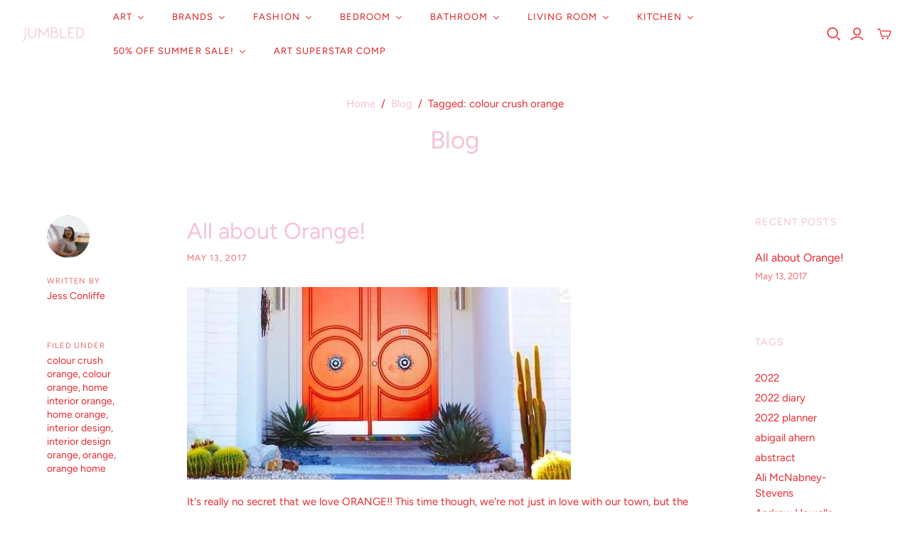

--- FILE ---
content_type: text/html; charset=utf-8
request_url: https://www.jumbledonline.com/blogs/jumbled-2/tagged/colour-crush-orange
body_size: 34000
content:
<!DOCTYPE html>
<html class="no-js no-touch" lang="en">
<head><style>
.store-availability-information__stock.store-availability-small-text {
	display: none !important;
}
</style>
  <script>
    window.Store = window.Store || {};
    window.Store.id = 2501611;
  </script>
  <meta charset="utf-8">
  <meta http-equiv="X-UA-Compatible" content="IE=edge,chrome=1">
  <meta name="viewport" content="width=device-width,initial-scale=1">

  <!-- Preconnect Domains -->
  <link rel="preconnect" href="https://cdn.shopify.com" crossorigin>
  <link rel="preconnect" href="https://fonts.shopify.com" crossorigin>
  <link rel="preconnect" href="https://monorail-edge.shopifysvc.com">

  <!-- Preload Assets -->
  <link rel="preload" href="//www.jumbledonline.com/cdn/shop/t/8/assets/theme.css?v=104957219980600651811759333205" as="style">
  <link rel="preload" href="//www.jumbledonline.com/cdn/shop/t/8/assets/atlantic.js?v=72561101070370118531699941032" as="script">
  <link rel="preload" href="//www.jumbledonline.com/cdn/shop/t/8/assets/plugins.js?v=79646608729114258551699941032" as="script">
  <link rel="preload" href="//www.jumbledonline.com/cdn/shopifycloud/storefront/assets/themes_support/api.jquery-7ab1a3a4.js" as="script">
  <link rel="preload" href="//www.jumbledonline.com/cdn/shop/t/8/assets/atlantic-icons.woff?v=75156632991815219611699941032" as="font" type="font/woff" crossorigin>

  

  

  <title>Blog&ndash; "colour crush orange"&ndash; Jumbled
</title>

  
    <meta name="description" content="JUMBLED is an eclectic mix of all things gorgeous and wonderful for your home. It’s all about mixing, not matching!">
  

  
  <link rel="shortcut icon" href="//www.jumbledonline.com/cdn/shop/files/logo_pink_circle_32x32.png?v=1699941414" type="image/png">


  
    <link rel="canonical" href="https://www.jumbledonline.com/blogs/jumbled-2/tagged/colour-crush-orange" />
  

  <script>window.performance && window.performance.mark && window.performance.mark('shopify.content_for_header.start');</script><meta name="google-site-verification" content="leTqtyvJyv28Amg4cG6tKWDMw3xTdYmODbv62_7Tax4">
<meta id="shopify-digital-wallet" name="shopify-digital-wallet" content="/2501611/digital_wallets/dialog">
<meta name="shopify-checkout-api-token" content="c387d3cc1e84481b5c3300fe39f71824">
<meta id="in-context-paypal-metadata" data-shop-id="2501611" data-venmo-supported="false" data-environment="production" data-locale="en_US" data-paypal-v4="true" data-currency="AUD">
<link rel="alternate" type="application/atom+xml" title="Feed" href="/blogs/jumbled-2/tagged/colour-crush-orange.atom" />
<script async="async" src="/checkouts/internal/preloads.js?locale=en-AU"></script>
<link rel="preconnect" href="https://shop.app" crossorigin="anonymous">
<script async="async" src="https://shop.app/checkouts/internal/preloads.js?locale=en-AU&shop_id=2501611" crossorigin="anonymous"></script>
<script id="apple-pay-shop-capabilities" type="application/json">{"shopId":2501611,"countryCode":"AU","currencyCode":"AUD","merchantCapabilities":["supports3DS"],"merchantId":"gid:\/\/shopify\/Shop\/2501611","merchantName":"Jumbled","requiredBillingContactFields":["postalAddress","email","phone"],"requiredShippingContactFields":["postalAddress","email","phone"],"shippingType":"shipping","supportedNetworks":["visa","masterCard","amex","jcb"],"total":{"type":"pending","label":"Jumbled","amount":"1.00"},"shopifyPaymentsEnabled":true,"supportsSubscriptions":true}</script>
<script id="shopify-features" type="application/json">{"accessToken":"c387d3cc1e84481b5c3300fe39f71824","betas":["rich-media-storefront-analytics"],"domain":"www.jumbledonline.com","predictiveSearch":true,"shopId":2501611,"locale":"en"}</script>
<script>var Shopify = Shopify || {};
Shopify.shop = "jumbled.myshopify.com";
Shopify.locale = "en";
Shopify.currency = {"active":"AUD","rate":"1.0"};
Shopify.country = "AU";
Shopify.theme = {"name":"Atlantic","id":138115121395,"schema_name":"Atlantic","schema_version":"17.1.0","theme_store_id":566,"role":"main"};
Shopify.theme.handle = "null";
Shopify.theme.style = {"id":null,"handle":null};
Shopify.cdnHost = "www.jumbledonline.com/cdn";
Shopify.routes = Shopify.routes || {};
Shopify.routes.root = "/";</script>
<script type="module">!function(o){(o.Shopify=o.Shopify||{}).modules=!0}(window);</script>
<script>!function(o){function n(){var o=[];function n(){o.push(Array.prototype.slice.apply(arguments))}return n.q=o,n}var t=o.Shopify=o.Shopify||{};t.loadFeatures=n(),t.autoloadFeatures=n()}(window);</script>
<script>
  window.ShopifyPay = window.ShopifyPay || {};
  window.ShopifyPay.apiHost = "shop.app\/pay";
  window.ShopifyPay.redirectState = null;
</script>
<script id="shop-js-analytics" type="application/json">{"pageType":"blog"}</script>
<script defer="defer" async type="module" src="//www.jumbledonline.com/cdn/shopifycloud/shop-js/modules/v2/client.init-shop-cart-sync_BApSsMSl.en.esm.js"></script>
<script defer="defer" async type="module" src="//www.jumbledonline.com/cdn/shopifycloud/shop-js/modules/v2/chunk.common_CBoos6YZ.esm.js"></script>
<script type="module">
  await import("//www.jumbledonline.com/cdn/shopifycloud/shop-js/modules/v2/client.init-shop-cart-sync_BApSsMSl.en.esm.js");
await import("//www.jumbledonline.com/cdn/shopifycloud/shop-js/modules/v2/chunk.common_CBoos6YZ.esm.js");

  window.Shopify.SignInWithShop?.initShopCartSync?.({"fedCMEnabled":true,"windoidEnabled":true});

</script>
<script>
  window.Shopify = window.Shopify || {};
  if (!window.Shopify.featureAssets) window.Shopify.featureAssets = {};
  window.Shopify.featureAssets['shop-js'] = {"shop-cart-sync":["modules/v2/client.shop-cart-sync_DJczDl9f.en.esm.js","modules/v2/chunk.common_CBoos6YZ.esm.js"],"init-fed-cm":["modules/v2/client.init-fed-cm_BzwGC0Wi.en.esm.js","modules/v2/chunk.common_CBoos6YZ.esm.js"],"init-windoid":["modules/v2/client.init-windoid_BS26ThXS.en.esm.js","modules/v2/chunk.common_CBoos6YZ.esm.js"],"init-shop-email-lookup-coordinator":["modules/v2/client.init-shop-email-lookup-coordinator_DFwWcvrS.en.esm.js","modules/v2/chunk.common_CBoos6YZ.esm.js"],"shop-cash-offers":["modules/v2/client.shop-cash-offers_DthCPNIO.en.esm.js","modules/v2/chunk.common_CBoos6YZ.esm.js","modules/v2/chunk.modal_Bu1hFZFC.esm.js"],"shop-button":["modules/v2/client.shop-button_D_JX508o.en.esm.js","modules/v2/chunk.common_CBoos6YZ.esm.js"],"shop-toast-manager":["modules/v2/client.shop-toast-manager_tEhgP2F9.en.esm.js","modules/v2/chunk.common_CBoos6YZ.esm.js"],"avatar":["modules/v2/client.avatar_BTnouDA3.en.esm.js"],"pay-button":["modules/v2/client.pay-button_BuNmcIr_.en.esm.js","modules/v2/chunk.common_CBoos6YZ.esm.js"],"init-shop-cart-sync":["modules/v2/client.init-shop-cart-sync_BApSsMSl.en.esm.js","modules/v2/chunk.common_CBoos6YZ.esm.js"],"shop-login-button":["modules/v2/client.shop-login-button_DwLgFT0K.en.esm.js","modules/v2/chunk.common_CBoos6YZ.esm.js","modules/v2/chunk.modal_Bu1hFZFC.esm.js"],"init-customer-accounts-sign-up":["modules/v2/client.init-customer-accounts-sign-up_TlVCiykN.en.esm.js","modules/v2/client.shop-login-button_DwLgFT0K.en.esm.js","modules/v2/chunk.common_CBoos6YZ.esm.js","modules/v2/chunk.modal_Bu1hFZFC.esm.js"],"init-shop-for-new-customer-accounts":["modules/v2/client.init-shop-for-new-customer-accounts_DrjXSI53.en.esm.js","modules/v2/client.shop-login-button_DwLgFT0K.en.esm.js","modules/v2/chunk.common_CBoos6YZ.esm.js","modules/v2/chunk.modal_Bu1hFZFC.esm.js"],"init-customer-accounts":["modules/v2/client.init-customer-accounts_C0Oh2ljF.en.esm.js","modules/v2/client.shop-login-button_DwLgFT0K.en.esm.js","modules/v2/chunk.common_CBoos6YZ.esm.js","modules/v2/chunk.modal_Bu1hFZFC.esm.js"],"shop-follow-button":["modules/v2/client.shop-follow-button_C5D3XtBb.en.esm.js","modules/v2/chunk.common_CBoos6YZ.esm.js","modules/v2/chunk.modal_Bu1hFZFC.esm.js"],"checkout-modal":["modules/v2/client.checkout-modal_8TC_1FUY.en.esm.js","modules/v2/chunk.common_CBoos6YZ.esm.js","modules/v2/chunk.modal_Bu1hFZFC.esm.js"],"lead-capture":["modules/v2/client.lead-capture_D-pmUjp9.en.esm.js","modules/v2/chunk.common_CBoos6YZ.esm.js","modules/v2/chunk.modal_Bu1hFZFC.esm.js"],"shop-login":["modules/v2/client.shop-login_BmtnoEUo.en.esm.js","modules/v2/chunk.common_CBoos6YZ.esm.js","modules/v2/chunk.modal_Bu1hFZFC.esm.js"],"payment-terms":["modules/v2/client.payment-terms_BHOWV7U_.en.esm.js","modules/v2/chunk.common_CBoos6YZ.esm.js","modules/v2/chunk.modal_Bu1hFZFC.esm.js"]};
</script>
<script>(function() {
  var isLoaded = false;
  function asyncLoad() {
    if (isLoaded) return;
    isLoaded = true;
    var urls = ["https:\/\/chimpstatic.com\/mcjs-connected\/js\/users\/c970b08f1f704151c377e295d\/804a910fd9f12d7788a5f6f82.js?shop=jumbled.myshopify.com","https:\/\/chimpstatic.com\/mcjs-connected\/js\/users\/c970b08f1f704151c377e295d\/9ab942f4e3db0a223cc81f15b.js?shop=jumbled.myshopify.com"];
    for (var i = 0; i < urls.length; i++) {
      var s = document.createElement('script');
      s.type = 'text/javascript';
      s.async = true;
      s.src = urls[i];
      var x = document.getElementsByTagName('script')[0];
      x.parentNode.insertBefore(s, x);
    }
  };
  if(window.attachEvent) {
    window.attachEvent('onload', asyncLoad);
  } else {
    window.addEventListener('load', asyncLoad, false);
  }
})();</script>
<script id="__st">var __st={"a":2501611,"offset":39600,"reqid":"3e593db7-1683-4a84-8640-0288043d06f1-1768915289","pageurl":"www.jumbledonline.com\/blogs\/jumbled-2\/tagged\/colour-crush-orange","s":"blogs-3122961","u":"bf4c200cc487","p":"blog","rtyp":"blog","rid":3122961};</script>
<script>window.ShopifyPaypalV4VisibilityTracking = true;</script>
<script id="captcha-bootstrap">!function(){'use strict';const t='contact',e='account',n='new_comment',o=[[t,t],['blogs',n],['comments',n],[t,'customer']],c=[[e,'customer_login'],[e,'guest_login'],[e,'recover_customer_password'],[e,'create_customer']],r=t=>t.map((([t,e])=>`form[action*='/${t}']:not([data-nocaptcha='true']) input[name='form_type'][value='${e}']`)).join(','),a=t=>()=>t?[...document.querySelectorAll(t)].map((t=>t.form)):[];function s(){const t=[...o],e=r(t);return a(e)}const i='password',u='form_key',d=['recaptcha-v3-token','g-recaptcha-response','h-captcha-response',i],f=()=>{try{return window.sessionStorage}catch{return}},m='__shopify_v',_=t=>t.elements[u];function p(t,e,n=!1){try{const o=window.sessionStorage,c=JSON.parse(o.getItem(e)),{data:r}=function(t){const{data:e,action:n}=t;return t[m]||n?{data:e,action:n}:{data:t,action:n}}(c);for(const[e,n]of Object.entries(r))t.elements[e]&&(t.elements[e].value=n);n&&o.removeItem(e)}catch(o){console.error('form repopulation failed',{error:o})}}const l='form_type',E='cptcha';function T(t){t.dataset[E]=!0}const w=window,h=w.document,L='Shopify',v='ce_forms',y='captcha';let A=!1;((t,e)=>{const n=(g='f06e6c50-85a8-45c8-87d0-21a2b65856fe',I='https://cdn.shopify.com/shopifycloud/storefront-forms-hcaptcha/ce_storefront_forms_captcha_hcaptcha.v1.5.2.iife.js',D={infoText:'Protected by hCaptcha',privacyText:'Privacy',termsText:'Terms'},(t,e,n)=>{const o=w[L][v],c=o.bindForm;if(c)return c(t,g,e,D).then(n);var r;o.q.push([[t,g,e,D],n]),r=I,A||(h.body.append(Object.assign(h.createElement('script'),{id:'captcha-provider',async:!0,src:r})),A=!0)});var g,I,D;w[L]=w[L]||{},w[L][v]=w[L][v]||{},w[L][v].q=[],w[L][y]=w[L][y]||{},w[L][y].protect=function(t,e){n(t,void 0,e),T(t)},Object.freeze(w[L][y]),function(t,e,n,w,h,L){const[v,y,A,g]=function(t,e,n){const i=e?o:[],u=t?c:[],d=[...i,...u],f=r(d),m=r(i),_=r(d.filter((([t,e])=>n.includes(e))));return[a(f),a(m),a(_),s()]}(w,h,L),I=t=>{const e=t.target;return e instanceof HTMLFormElement?e:e&&e.form},D=t=>v().includes(t);t.addEventListener('submit',(t=>{const e=I(t);if(!e)return;const n=D(e)&&!e.dataset.hcaptchaBound&&!e.dataset.recaptchaBound,o=_(e),c=g().includes(e)&&(!o||!o.value);(n||c)&&t.preventDefault(),c&&!n&&(function(t){try{if(!f())return;!function(t){const e=f();if(!e)return;const n=_(t);if(!n)return;const o=n.value;o&&e.removeItem(o)}(t);const e=Array.from(Array(32),(()=>Math.random().toString(36)[2])).join('');!function(t,e){_(t)||t.append(Object.assign(document.createElement('input'),{type:'hidden',name:u})),t.elements[u].value=e}(t,e),function(t,e){const n=f();if(!n)return;const o=[...t.querySelectorAll(`input[type='${i}']`)].map((({name:t})=>t)),c=[...d,...o],r={};for(const[a,s]of new FormData(t).entries())c.includes(a)||(r[a]=s);n.setItem(e,JSON.stringify({[m]:1,action:t.action,data:r}))}(t,e)}catch(e){console.error('failed to persist form',e)}}(e),e.submit())}));const S=(t,e)=>{t&&!t.dataset[E]&&(n(t,e.some((e=>e===t))),T(t))};for(const o of['focusin','change'])t.addEventListener(o,(t=>{const e=I(t);D(e)&&S(e,y())}));const B=e.get('form_key'),M=e.get(l),P=B&&M;t.addEventListener('DOMContentLoaded',(()=>{const t=y();if(P)for(const e of t)e.elements[l].value===M&&p(e,B);[...new Set([...A(),...v().filter((t=>'true'===t.dataset.shopifyCaptcha))])].forEach((e=>S(e,t)))}))}(h,new URLSearchParams(w.location.search),n,t,e,['guest_login'])})(!0,!0)}();</script>
<script integrity="sha256-4kQ18oKyAcykRKYeNunJcIwy7WH5gtpwJnB7kiuLZ1E=" data-source-attribution="shopify.loadfeatures" defer="defer" src="//www.jumbledonline.com/cdn/shopifycloud/storefront/assets/storefront/load_feature-a0a9edcb.js" crossorigin="anonymous"></script>
<script crossorigin="anonymous" defer="defer" src="//www.jumbledonline.com/cdn/shopifycloud/storefront/assets/shopify_pay/storefront-65b4c6d7.js?v=20250812"></script>
<script data-source-attribution="shopify.dynamic_checkout.dynamic.init">var Shopify=Shopify||{};Shopify.PaymentButton=Shopify.PaymentButton||{isStorefrontPortableWallets:!0,init:function(){window.Shopify.PaymentButton.init=function(){};var t=document.createElement("script");t.src="https://www.jumbledonline.com/cdn/shopifycloud/portable-wallets/latest/portable-wallets.en.js",t.type="module",document.head.appendChild(t)}};
</script>
<script data-source-attribution="shopify.dynamic_checkout.buyer_consent">
  function portableWalletsHideBuyerConsent(e){var t=document.getElementById("shopify-buyer-consent"),n=document.getElementById("shopify-subscription-policy-button");t&&n&&(t.classList.add("hidden"),t.setAttribute("aria-hidden","true"),n.removeEventListener("click",e))}function portableWalletsShowBuyerConsent(e){var t=document.getElementById("shopify-buyer-consent"),n=document.getElementById("shopify-subscription-policy-button");t&&n&&(t.classList.remove("hidden"),t.removeAttribute("aria-hidden"),n.addEventListener("click",e))}window.Shopify?.PaymentButton&&(window.Shopify.PaymentButton.hideBuyerConsent=portableWalletsHideBuyerConsent,window.Shopify.PaymentButton.showBuyerConsent=portableWalletsShowBuyerConsent);
</script>
<script data-source-attribution="shopify.dynamic_checkout.cart.bootstrap">document.addEventListener("DOMContentLoaded",(function(){function t(){return document.querySelector("shopify-accelerated-checkout-cart, shopify-accelerated-checkout")}if(t())Shopify.PaymentButton.init();else{new MutationObserver((function(e,n){t()&&(Shopify.PaymentButton.init(),n.disconnect())})).observe(document.body,{childList:!0,subtree:!0})}}));
</script>
<link id="shopify-accelerated-checkout-styles" rel="stylesheet" media="screen" href="https://www.jumbledonline.com/cdn/shopifycloud/portable-wallets/latest/accelerated-checkout-backwards-compat.css" crossorigin="anonymous">
<style id="shopify-accelerated-checkout-cart">
        #shopify-buyer-consent {
  margin-top: 1em;
  display: inline-block;
  width: 100%;
}

#shopify-buyer-consent.hidden {
  display: none;
}

#shopify-subscription-policy-button {
  background: none;
  border: none;
  padding: 0;
  text-decoration: underline;
  font-size: inherit;
  cursor: pointer;
}

#shopify-subscription-policy-button::before {
  box-shadow: none;
}

      </style>

<script>window.performance && window.performance.mark && window.performance.mark('shopify.content_for_header.end');</script>

  
  















<meta property="og:site_name" content="Jumbled">
<meta property="og:url" content="https://www.jumbledonline.com/blogs/jumbled-2/tagged/colour-crush-orange">
<meta property="og:title" content="Blog">
<meta property="og:type" content="website">
<meta property="og:description" content="JUMBLED is an eclectic mix of all things gorgeous and wonderful for your home. It’s all about mixing, not matching!">




    
    
    

    
    
    <meta
      property="og:image"
      content="https://www.jumbledonline.com/cdn/shop/files/jumbled_square_logo_1204x630.jpg?v=1700113899"
    />
    <meta
      property="og:image:secure_url"
      content="https://www.jumbledonline.com/cdn/shop/files/jumbled_square_logo_1204x630.jpg?v=1700113899"
    />
    <meta property="og:image:width" content="1204" />
    <meta property="og:image:height" content="630" />
    
    
    <meta property="og:image:alt" content="Social media image" />
  
















<meta name="twitter:title" content="Blog">
<meta name="twitter:description" content="JUMBLED is an eclectic mix of all things gorgeous and wonderful for your home. It’s all about mixing, not matching!">


    
    
    
      
      
      <meta name="twitter:card" content="summary_large_image">
    
    
    <meta
      property="twitter:image"
      content="https://www.jumbledonline.com/cdn/shop/files/jumbled_square_logo_1200x600_crop_center.jpg?v=1700113899"
    />
    <meta property="twitter:image:width" content="1200" />
    <meta property="twitter:image:height" content="600" />
    
    
    <meta property="twitter:image:alt" content="Social media image" />
  



  <script>
    document.documentElement.className=document.documentElement.className.replace(/\bno-js\b/,'js');
    if(window.Shopify&&window.Shopify.designMode)document.documentElement.className+=' in-theme-editor';
    if(('ontouchstart' in window)||window.DocumentTouch&&document instanceof DocumentTouch)document.documentElement.className=document.documentElement.className.replace(/\bno-touch\b/,'has-touch');
  </script>

  <!-- Theme CSS -->
  <link rel="stylesheet" href="//www.jumbledonline.com/cdn/shop/t/8/assets/theme.css?v=104957219980600651811759333205">

  <!-- Store object -->
  
  <script>
    window.Theme = {};
    Theme.version = "17.1.0";
    Theme.name = 'Atlantic';
    Theme.products = new Array();
    Theme.shippingCalcErrorMessage = "Error: zip / postal code --error_message--";
    Theme.shippingCalcMultiRates = "There are --number_of_rates-- shipping rates available for --address--, starting at --rate--.";
    Theme.shippingCalcOneRate = "There is one shipping rate available for --address--.";
    Theme.shippingCalcNoRates = "We do not ship to this destination.";
    Theme.shippingCalcRateValues = "--rate_title-- at --rate--";
    Theme.userLoggedIn = false;
    Theme.userAddress = '';
    Theme.centerHeader = false;
  
    Theme.cartItemsOne = "item";
    Theme.cartItemsOther = "items";
  
    Theme.addToCart = "Add to cart";
    Theme.soldOut = "Sold out";
    Theme.unavailable = "Unavailable";
    Theme.routes = {
      "root_url": "/",
      "account_url": "/account",
      "account_login_url": "https://www.jumbledonline.com/customer_authentication/redirect?locale=en&region_country=AU",
      "account_logout_url": "/account/logout",
      "account_register_url": "https://shopify.com/2501611/account?locale=en",
      "account_addresses_url": "/account/addresses",
      "collections_url": "/collections",
      "all_products_collection_url": "/collections/all",
      "search_url": "/search",
      "cart_url": "/cart",
      "cart_add_url": "/cart/add",
      "cart_change_url": "/cart/change",
      "cart_clear_url": "/cart/clear",
      "product_recommendations_url": "/recommendations/products",
      "predictive_search_url": "/search/suggest",
    };
  </script>
  

<!-- BEGIN app block: shopify://apps/klaviyo-email-marketing-sms/blocks/klaviyo-onsite-embed/2632fe16-c075-4321-a88b-50b567f42507 -->












  <script async src="https://static.klaviyo.com/onsite/js/RgaUBP/klaviyo.js?company_id=RgaUBP"></script>
  <script>!function(){if(!window.klaviyo){window._klOnsite=window._klOnsite||[];try{window.klaviyo=new Proxy({},{get:function(n,i){return"push"===i?function(){var n;(n=window._klOnsite).push.apply(n,arguments)}:function(){for(var n=arguments.length,o=new Array(n),w=0;w<n;w++)o[w]=arguments[w];var t="function"==typeof o[o.length-1]?o.pop():void 0,e=new Promise((function(n){window._klOnsite.push([i].concat(o,[function(i){t&&t(i),n(i)}]))}));return e}}})}catch(n){window.klaviyo=window.klaviyo||[],window.klaviyo.push=function(){var n;(n=window._klOnsite).push.apply(n,arguments)}}}}();</script>

  




  <script>
    window.klaviyoReviewsProductDesignMode = false
  </script>







<!-- END app block --><!-- BEGIN app block: shopify://apps/buddha-mega-menu-navigation/blocks/megamenu/dbb4ce56-bf86-4830-9b3d-16efbef51c6f -->
<script>
        var productImageAndPrice = [],
            collectionImages = [],
            articleImages = [],
            mmLivIcons = false,
            mmFlipClock = false,
            mmFixesUseJquery = false,
            mmNumMMI = 9,
            mmSchemaTranslation = {},
            mmMenuStrings =  {"menuStrings":{"default":{"Art":"Art"," ":" ","EXHIBITION 'Sun Chaser' by Leigh Vardanega":"EXHIBITION 'Sun Chaser' by Leigh Vardanega","SHOP Sydney Affordable Art Fair":"SHOP Sydney Affordable Art Fair","SHOP ALL ART UNDER $1000":"SHOP ALL ART UNDER $1000","SHOP ALL ART UNDER $2000":"SHOP ALL ART UNDER $2000","SHOP ALL":"SHOP ALL","Adrianne Dimitrakakis":"Adrianne Dimitrakakis","Aleisha Hobson":"Aleisha Hobson","Amanda Hinklemann":"Amanda Hinklemann","Amie de Hoog":"Amie de Hoog","Amy Gibbs":"Amy Gibbs","Bonnie + Neil":"Bonnie + Neil","Carina Chambers":"Carina Chambers","Castle + Things":"Castle + Things","Charlotte Suggate":"Charlotte Suggate","Chris de Hoog":"Chris de Hoog","Claudio Kirac":"Claudio Kirac","Crystal Knight":"Crystal Knight","Deb Chapman":"Deb Chapman","Ebony Dew":"Ebony Dew","Edwina Etheridge":"Edwina Etheridge","Emily Raubenheimer":"Emily Raubenheimer","Emily Viski":"Emily Viski","Esmae Barry":"Esmae Barry","Erin Reinboth":"Erin Reinboth","Fran Max":"Fran Max","Georgie Daphne":"Georgie Daphne","Georgie Wilson":"Georgie Wilson","Holly Eva":"Holly Eva","Jackie Anderson":"Jackie Anderson","Jacqueline Scotcher":"Jacqueline Scotcher","Jade Fisher":"Jade Fisher","Jen Sievers":"Jen Sievers","Jessie Beard":"Jessie Beard","Jessie Feitosa":"Jessie Feitosa","Jo Tilker":"Jo Tilker","Jody Rigby":"Jody Rigby","Ka Mo":"Ka Mo","Karen Goddard":"Karen Goddard","Kate Allen":"Kate Allen","Kate Eliza":"Kate Eliza","Kayla Henley":"Kayla Henley","Kellie Dunbar":"Kellie Dunbar","Kelsie Rose":"Kelsie Rose","Kezz Brett":"Kezz Brett","Leanne Daquino":"Leanne Daquino","Leigh Vardanega":"Leigh Vardanega","Lena Baumgartner":"Lena Baumgartner","Madeleine McKinlay":"Madeleine McKinlay","Madi Young":"Madi Young","Megan Cochrane":"Megan Cochrane","Melody Suranyi":"Melody Suranyi","Miss Moresby":"Miss Moresby","Natashia Bevilacqua":"Natashia Bevilacqua","Nicola Jones":"Nicola Jones","Nicole Donegan":"Nicole Donegan","Nicole Nelius":"Nicole Nelius","Odessa Mahony-de Vries":"Odessa Mahony-de Vries","Petrina Jose":"Petrina Jose","Prudence DeMarchi":"Prudence DeMarchi","Rachael Hooper":"Rachael Hooper","Rachael Nunney":"Rachael Nunney","Rebecca Koerting":"Rebecca Koerting","Sam Matthews":"Sam Matthews","Sarah Hill":"Sarah Hill","Sarah Leslie":"Sarah Leslie","Sophie Corks":"Sophie Corks","Spencer Shakespeare":"Spencer Shakespeare","Stewart Russell":"Stewart Russell","Tegan Franks":"Tegan Franks","Tetiana Naumovych-Senziuk":"Tetiana Naumovych-Senziuk","Whitney Spicer":"Whitney Spicer","Xander Holliday":"Xander Holliday","Xanthe McCrea":"Xanthe McCrea","Brands":"Brands","Homewares Brands":"Homewares Brands","Aykasa Crates":"Aykasa Crates","Ben David by KAS":"Ben David by KAS","Bondi Wash":"Bondi Wash","BOPO Women":"BOPO Women","Business & Pleasure":"Business & Pleasure","Carlotta And Gee":"Carlotta And Gee","Celia Loves":"Celia Loves","Corey Ashford":"Corey Ashford","Eaulunaire":"Eaulunaire","Eclette":"Eclette","Emeldo":"Emeldo","Fazeek":"Fazeek","Gentle Habits":"Gentle Habits","Grace + James":"Grace + James","House Of Nunu":"House Of Nunu","Ilex Studio":"Ilex Studio","Indigo Love Collectors":"Indigo Love Collectors","-":"-","JUMBLED x Bonnie and Neil":"JUMBLED x Bonnie and Neil","JUMBLED x Emma Kate Co":"JUMBLED x Emma Kate Co","JUMBLED x Robert Gordon Australia":"JUMBLED x Robert Gordon Australia","Kip & Co":"Kip & Co","Kollab":"Kollab","Lauren Sissons Studio":"Lauren Sissons Studio","Loco Living":"Loco Living","Loco Love":"Loco Love","Maison Matine":"Maison Matine","Marmoset Found":"Marmoset Found","Murphy & Daughters":"Murphy & Daughters","Noss and Co":"Noss and Co","Paola & Joy":"Paola & Joy","Robert Gordon Australia":"Robert Gordon Australia","Sage and Clare":"Sage and Clare","The Soap Bar":"The Soap Bar","Fashion Labels":"Fashion Labels","Alemais":"Alemais","Alemais X Le Specs":"Alemais X Le Specs","American Vintage":"American Vintage","Binny":"Binny","Boy Friday":"Boy Friday","Celia B":"Celia B","Craie Studio":"Craie Studio","Devotion Twins":"Devotion Twins","Dricoper":"Dricoper","Elka Collective":"Elka Collective","Ena Pelly":"Ena Pelly","Essentiel Antwerp":"Essentiel Antwerp","Farm Rio":"Farm Rio","Free People":"Free People","Gimme":"Gimme","HUT Clothing":"HUT Clothing","Indigo & Wolfe":"Indigo & Wolfe","Jasmine Alexa":"Jasmine Alexa","JVAM":"JVAM","Kachel":"Kachel","Kinney":"Kinney","KKNEKKI":"KKNEKKI","Kristian Williams":"Kristian Williams","La Boheme":"La Boheme","Lanai & Co":"Lanai & Co","Lilya":"Lilya","LMND":"LMND","Lovaan":"Lovaan","Luuda":"Luuda","ME369":"ME369","Miss Good Life":"Miss Good Life","MOTHER":"MOTHER","Never Fully Dressed":"Never Fully Dressed","Palm Noosa":"Palm Noosa","Peggy + Twig":"Peggy + Twig","Pink Nade":"Pink Nade","Porter Jewellery":"Porter Jewellery","Sabbi":"Sabbi","Something Very Special":"Something Very Special","Stella & Gemma":"Stella & Gemma","Walnut Melbourne":"Walnut Melbourne","We Are The Others":"We Are The Others","Winnie Rae":"Winnie Rae","Whitney Spicer Fashion":"Whitney Spicer Fashion","Fashion":"Fashion","NEW FASHION ARRIVALS":"NEW FASHION ARRIVALS","30% OFF Summer Fashion":"30% OFF Summer Fashion","Auguste":"Auguste","Salty Safari":"Salty Safari","Clothing":"Clothing","Tops":"Tops","Tees":"Tees","Shirts":"Shirts","Dresses":"Dresses","Denim":"Denim","Skirts + Pants":"Skirts + Pants","Sweaters + Knits":"Sweaters + Knits","Jumpsuits + Overalls":"Jumpsuits + Overalls","Jackets":"Jackets","Sneakers":"Sneakers","Boots":"Boots","Sandals and Slides":"Sandals and Slides","ALL SHOES":"ALL SHOES","Accessories":"Accessories","Hair Ties":"Hair Ties","Bags":"Bags","Necklaces":"Necklaces","Earrings":"Earrings","Bracelets":"Bracelets","Sunglasses":"Sunglasses","Rings":"Rings","Cross Body Phone Chain and Bags":"Cross Body Phone Chain and Bags","Keyrings":"Keyrings","Bedroom":"Bedroom","SHOP ALL BEDROOM":"SHOP ALL BEDROOM","NEW BEDROOM ARRIVALS":"NEW BEDROOM ARRIVALS","30% OFF Bedding SALE":"30% OFF Bedding SALE","Pillowcases":"Pillowcases","Fitted + Flat Sheets":"Fitted + Flat Sheets","Quilt Covers":"Quilt Covers","Blankets + Throws":"Blankets + Throws","Cushions":"Cushions","Pyjamas":"Pyjamas","Bathroom":"Bathroom","SHOP ALL BATHROOM":"SHOP ALL BATHROOM","NEW BATHROOM ARRIVALS":"NEW BATHROOM ARRIVALS","Hand + Body Wash":"Hand + Body Wash","Hand Cream":"Hand Cream","Soap":"Soap","Soap Dispensers":"Soap Dispensers","Soap Dishes":"Soap Dishes","Bath Mats":"Bath Mats","Cosmetic Bags":"Cosmetic Bags","Body Oils + Masks":"Body Oils + Masks","Candles + Diffusers":"Candles + Diffusers","Perfume":"Perfume","Incense":"Incense","Gift Sets":"Gift Sets","Trinket Dishes":"Trinket Dishes","Bath Robes":"Bath Robes","Living Room":"Living Room","SHOP ALL LIVING ROOM":"SHOP ALL LIVING ROOM","NEW LIVING ROOM ARRIVALS":"NEW LIVING ROOM ARRIVALS","Coffee Tables":"Coffee Tables","Lamps":"Lamps","Stools":"Stools","Vessels + Vases":"Vessels + Vases","Books":"Books","Felt Air Fresheners":"Felt Air Fresheners","Blankets":"Blankets","Furniture":"Furniture","Avocado + Acorn Vases":"Avocado + Acorn Vases","Christmas Wreath":"Christmas Wreath","Kitchen":"Kitchen","SHOP ALL KITCHEN":"SHOP ALL KITCHEN","NEW KITCHEN ARRIVALS":"NEW KITCHEN ARRIVALS","Butter Dish":"Butter Dish","Gravy Jugs":"Gravy Jugs","Platters and Trays":"Platters and Trays","Glassware":"Glassware","Mugs":"Mugs","Salt + Pepper Grinder":"Salt + Pepper Grinder","Acrylic Glassware":"Acrylic Glassware","Resin":"Resin","Salad Servers":"Salad Servers","Salad Bowls":"Salad Bowls","Table Linen":"Table Linen","Aprons":"Aprons","50% OFF Summer Sale!":"50% OFF Summer Sale!","50% OFF Summer Fashion":"50% OFF Summer Fashion","30% OFF Bedding":"30% OFF Bedding","Art Superstar Comp":"Art Superstar Comp"}},"additional":{"default":{"NEW":"NEW","SALE":"SALE","HOT":"HOT"}}} ,
            mmShopLocale = "en",
            mmShopLocaleCollectionsRoute = "/collections",
            mmSchemaDesignJSON = [{"action":"menu-select","value":"mm-automatic"},{"action":"design","setting":"vertical_text_color","value":"#e20000"},{"action":"design","setting":"text_color","value":"#e20000"},{"action":"design","setting":"vertical_background_color","value":"#ffdaed"},{"action":"design","setting":"background_color","value":"#ffdaed"},{"action":"design","setting":"font_size","value":"14px"},{"action":"design","setting":"font_family","value":"Default"},{"action":"design","setting":"link_hover_color","value":"#ff0000"},{"action":"design","setting":"vertical_contact_left_alt_color","value":"#333333"},{"action":"design","setting":"vertical_contact_right_btn_bg_color","value":"#333333"},{"action":"design","setting":"vertical_addtocart_background_color","value":"#333333"},{"action":"design","setting":"vertical_countdown_background_color","value":"#333333"},{"action":"design","setting":"vertical_countdown_color","value":"#ffffff"},{"action":"design","setting":"vertical_addtocart_text_color","value":"#ffffff"},{"action":"design","setting":"vertical_addtocart_enable","value":"true"},{"action":"design","setting":"vertical_contact_right_btn_text_color","value":"#ffffff"},{"action":"design","setting":"vertical_price_color","value":"#ffffff"},{"action":"design","setting":"vertical_link_hover_color","value":"#ffffff"},{"action":"design","setting":"vertical_font_size","value":"13px"},{"action":"design","setting":"vertical_font_family","value":"Default"},{"action":"design","setting":"countdown_background_color","value":"#333333"},{"action":"design","setting":"countdown_color","value":"#ffffff"},{"action":"design","setting":"addtocart_background_hover_color","value":"#0da19a"},{"action":"design","setting":"addtocart_text_hover_color","value":"#ffffff"},{"action":"design","setting":"addtocart_background_color","value":"#ffffff"},{"action":"design","setting":"addtocart_text_color","value":"#333333"},{"action":"design","setting":"addtocart_enable","value":"true"},{"action":"design","setting":"contact_left_text_color","value":"#f1f1f0"},{"action":"design","setting":"contact_left_alt_color","value":"#CCCCCC"},{"action":"design","setting":"contact_left_bg_color","value":"#3A3A3A"},{"action":"design","setting":"contact_right_btn_bg_color","value":"#3A3A3A"},{"action":"design","setting":"contact_right_btn_text_color","value":"#ffffff"},{"action":"design","setting":"price_color","value":"#0da19a"},{"action":"design","setting":"background_hover_color","value":"#f9f9f9"}],
            mmDomChangeSkipUl = "",
            buddhaMegaMenuShop = "jumbled.myshopify.com",
            mmWireframeCompression = "0",
            mmExtensionAssetUrl = "https://cdn.shopify.com/extensions/019abe06-4a3f-7763-88da-170e1b54169b/mega-menu-151/assets/";var bestSellersHTML = '';var newestProductsHTML = '';/* get link lists api */
        var linkLists={"main-menu" : {"title":"Main Menu", "items":["/collections",]},"footer" : {"title":"GIMME MORE INFO", "items":["/pages/contact","/pages/jumbled-art-competition","/pages/dine-with-us-at-the-sugarmill-at-jumbled","https://www.sona-molong.com.au/","/pages/delivery-returns","/pages/faq","/products/gift-card","https://www.youtube.com/playlist?list=PL2tyRWV_g_r540Pt_tKqUNm8eexcbKqD7","/blogs/jumbled-2","https://www.jumbledonline.com/pages/jumbled-builds-a-house",]},"all-you-need-to-know" : {"title":"ABOUT US", "items":["/pages/meet-our-team","/pages/our-story","/blogs/jumbled-2","/pages/media","http://issuu.com/jumbledonline/docs/jumbledjournal_final?e=34286728/63932219","/pages/terms-conditions","/pages/privacy-policy",]},"customer-service" : {"title":"CUSTOMER SERVICE", "items":["/pages/meet-our-team","/pages/our-story","/pages/media","/pages/online-laybys","/pages/gift-wrapping","/products/gift-card","/blogs/jumbled-2/meet-the-muralist",]},"bathroom" : {"title":"Bathroom", "items":["/collections/trinket-dishes",]},"gift-wrapping" : {"title":"Gift Wrapping", "items":["/products/gift-wrapping",]},"customer-account-main-menu" : {"title":"Customer account main menu", "items":["/","https://shopify.com/2501611/account/orders?locale=en&amp;region_country=AU",]},};/*ENDPARSE*/

        linkLists["force-mega-menu"]={};linkLists["force-mega-menu"].title="Atlantic Theme - Mega Menu";linkLists["force-mega-menu"].items=[1];

        /* set product prices *//* get the collection images *//* get the article images *//* customer fixes */
        var mmThemeFixesBefore = function(){ if (selectedMenu=="force-mega-menu" && tempMenuObject.u.matches(".main-header--nav-links")) { tempMenuObject.forceMenu = true; tempMenuObject.liClasses = "nav-item has-mega-nav"; tempMenuObject.aClasses = "label"; tempMenuObject.liItems = tempMenuObject.u.children; } if (selectedMenu=="force-mega-menu" && tempMenuObject.u.matches(".mobile-dropdown--content>ul")) { tempMenuObject.forceMenu = true; tempMenuObject.liClasses = "list-item"; tempMenuObject.aClasses = ""; tempMenuObject.liItems = tempMenuObject.u.children; }}; 
        

        var mmWireframe = {"html" : "<li role=\"none\" class=\"buddha-menu-item\" itemId=\"n3gYa\"  ><a data-href=\"no-link\" href=\"#\" rel=\"nofollow\" aria-label=\"Art\" data-no-instant=\"\" onclick=\"mmGoToPage(this, event); return false;\" role=\"menuitem\"  ><i class=\"mm-icon static fa fa-none\" aria-hidden=\"true\"></i><span class=\"mm-title\">Art</span><i class=\"mm-arrow mm-angle-down\" aria-hidden=\"true\"></i><span class=\"toggle-menu-btn\" style=\"display:none;\" title=\"Toggle menu\" onclick=\"return toggleSubmenu(this)\"><span class=\"mm-arrow-icon\"><span class=\"bar-one\"></span><span class=\"bar-two\"></span></span></span></a><ul class=\"mm-submenu simple   mm-last-level\" role=\"menu\"><li role=\"none\" submenu-columns=\"1\" item-type=\"link-list\" class=\"mm-no-name\"  ><div class=\"mega-menu-item-container\"  ><div class=\"mm-list-name\"  ><span  ><span class=\"mm-title\"></span></span></div><ul class=\"mm-submenu link-list   mm-last-level\" role=\"menu\"><li role=\"none\"  ><a data-href=\"/collections/sun-chaser-by-leigh-vardanega\" href=\"/collections/sun-chaser-by-leigh-vardanega\" aria-label=\"EXHIBITION 'Sun Chaser' by Leigh Vardanega\" data-no-instant=\"\" onclick=\"mmGoToPage(this, event); return false;\" role=\"menuitem\"  ><span class=\"mm-title\">EXHIBITION 'Sun Chaser' by Leigh Vardanega</span></a></li><li role=\"none\" haslabel=\"HOT\"  ><a data-href=\"/collections/syd-aaf-2025\" href=\"/collections/syd-aaf-2025\" aria-label=\"SHOP Sydney Affordable Art Fair\" data-no-instant=\"\" onclick=\"mmGoToPage(this, event); return false;\" role=\"menuitem\"  ><span class=\"mm-title\">SHOP Sydney Affordable Art Fair&nbsp;<span class=\"mm-label hot\">HOT</span></span></a></li><li role=\"none\"  ><a data-href=\"/collections/shop-under-1000\" href=\"/collections/shop-under-1000\" aria-label=\"SHOP ALL ART UNDER $1000\" data-no-instant=\"\" onclick=\"mmGoToPage(this, event); return false;\" role=\"menuitem\"  ><span class=\"mm-title\">SHOP ALL ART UNDER $1000</span></a></li><li role=\"none\"  ><a data-href=\"/collections/art-under-2000\" href=\"/collections/art-under-2000\" aria-label=\"SHOP ALL ART UNDER $2000\" data-no-instant=\"\" onclick=\"mmGoToPage(this, event); return false;\" role=\"menuitem\"  ><span class=\"mm-title\">SHOP ALL ART UNDER $2000</span></a></li><li role=\"none\"  ><a data-href=\"/collections/art\" href=\"/collections/art\" aria-label=\"SHOP ALL\" data-no-instant=\"\" onclick=\"mmGoToPage(this, event); return false;\" role=\"menuitem\"  ><span class=\"mm-title\">SHOP ALL</span></a></li><li role=\"none\"  ><a data-href=\"/collections/adrianne-dimitrakakis\" href=\"/collections/adrianne-dimitrakakis\" aria-label=\"Adrianne Dimitrakakis\" data-no-instant=\"\" onclick=\"mmGoToPage(this, event); return false;\" role=\"menuitem\"  ><span class=\"mm-title\">Adrianne Dimitrakakis</span></a></li><li role=\"none\"  ><a data-href=\"/collections/aleisha-hobson\" href=\"/collections/aleisha-hobson\" aria-label=\"Aleisha Hobson\" data-no-instant=\"\" onclick=\"mmGoToPage(this, event); return false;\" role=\"menuitem\"  ><span class=\"mm-title\">Aleisha Hobson</span></a></li><li role=\"none\"  ><a data-href=\"/collections/amanda-hinkelmann\" href=\"/collections/amanda-hinkelmann\" aria-label=\"Amanda Hinklemann\" data-no-instant=\"\" onclick=\"mmGoToPage(this, event); return false;\" role=\"menuitem\"  ><span class=\"mm-title\">Amanda Hinklemann</span></a></li><li role=\"none\"  ><a data-href=\"/collections/amie-de-hoog\" href=\"/collections/amie-de-hoog\" aria-label=\"Amie de Hoog\" data-no-instant=\"\" onclick=\"mmGoToPage(this, event); return false;\" role=\"menuitem\"  ><span class=\"mm-title\">Amie de Hoog</span></a></li><li role=\"none\"  ><a data-href=\"/collections/amy-gibbs\" href=\"/collections/amy-gibbs\" aria-label=\"Amy Gibbs\" data-no-instant=\"\" onclick=\"mmGoToPage(this, event); return false;\" role=\"menuitem\"  ><span class=\"mm-title\">Amy Gibbs</span></a></li><li role=\"none\"  ><a data-href=\"/collections/bonnie-neil\" href=\"/collections/bonnie-neil\" aria-label=\"Bonnie + Neil\" data-no-instant=\"\" onclick=\"mmGoToPage(this, event); return false;\" role=\"menuitem\"  ><span class=\"mm-title\">Bonnie + Neil</span></a></li><li role=\"none\"  ><a data-href=\"/collections/carina-chambers\" href=\"/collections/carina-chambers\" aria-label=\"Carina Chambers\" data-no-instant=\"\" onclick=\"mmGoToPage(this, event); return false;\" role=\"menuitem\"  ><span class=\"mm-title\">Carina Chambers</span></a></li><li role=\"none\"  ><a data-href=\"/collections/castle-things\" href=\"/collections/castle-things\" aria-label=\"Castle + Things\" data-no-instant=\"\" onclick=\"mmGoToPage(this, event); return false;\" role=\"menuitem\"  ><span class=\"mm-title\">Castle + Things</span></a></li><li role=\"none\"  ><a data-href=\"/collections/charlotte-suggate\" href=\"/collections/charlotte-suggate\" aria-label=\"Charlotte Suggate\" data-no-instant=\"\" onclick=\"mmGoToPage(this, event); return false;\" role=\"menuitem\"  ><span class=\"mm-title\">Charlotte Suggate</span></a></li><li role=\"none\"  ><a data-href=\"/collections/chris-de-hoog\" href=\"/collections/chris-de-hoog\" aria-label=\"Chris de Hoog\" data-no-instant=\"\" onclick=\"mmGoToPage(this, event); return false;\" role=\"menuitem\"  ><span class=\"mm-title\">Chris de Hoog</span></a></li><li role=\"none\"  ><a data-href=\"/collections/claudio-kirac\" href=\"/collections/claudio-kirac\" aria-label=\"Claudio Kirac\" data-no-instant=\"\" onclick=\"mmGoToPage(this, event); return false;\" role=\"menuitem\"  ><span class=\"mm-title\">Claudio Kirac</span></a></li><li role=\"none\"  ><a data-href=\"/collections/crystal-knight\" href=\"/collections/crystal-knight\" aria-label=\"Crystal Knight\" data-no-instant=\"\" onclick=\"mmGoToPage(this, event); return false;\" role=\"menuitem\"  ><span class=\"mm-title\">Crystal Knight</span></a></li><li role=\"none\"  ><a data-href=\"/collections/deb-chapman\" href=\"/collections/deb-chapman\" aria-label=\"Deb Chapman\" data-no-instant=\"\" onclick=\"mmGoToPage(this, event); return false;\" role=\"menuitem\"  ><span class=\"mm-title\">Deb Chapman</span></a></li><li role=\"none\"  ><a data-href=\"/collections/ebony-dew\" href=\"/collections/ebony-dew\" aria-label=\"Ebony Dew\" data-no-instant=\"\" onclick=\"mmGoToPage(this, event); return false;\" role=\"menuitem\"  ><span class=\"mm-title\">Ebony Dew</span></a></li><li role=\"none\"  ><a data-href=\"/collections/edwina-etheridge\" href=\"/collections/edwina-etheridge\" aria-label=\"Edwina Etheridge\" data-no-instant=\"\" onclick=\"mmGoToPage(this, event); return false;\" role=\"menuitem\"  ><span class=\"mm-title\">Edwina Etheridge</span></a></li><li role=\"none\"  ><a data-href=\"/collections/emily-raubenheimer\" href=\"/collections/emily-raubenheimer\" aria-label=\"Emily Raubenheimer\" data-no-instant=\"\" onclick=\"mmGoToPage(this, event); return false;\" role=\"menuitem\"  ><span class=\"mm-title\">Emily Raubenheimer</span></a></li><li role=\"none\"  ><a data-href=\"/collections/emily-viski\" href=\"/collections/emily-viski\" aria-label=\"Emily Viski\" data-no-instant=\"\" onclick=\"mmGoToPage(this, event); return false;\" role=\"menuitem\"  ><span class=\"mm-title\">Emily Viski</span></a></li><li role=\"none\"  ><a data-href=\"/collections/esmae-barry\" href=\"/collections/esmae-barry\" aria-label=\"Esmae Barry\" data-no-instant=\"\" onclick=\"mmGoToPage(this, event); return false;\" role=\"menuitem\"  ><span class=\"mm-title\">Esmae Barry</span></a></li><li role=\"none\"  ><a data-href=\"/collections/erin-reinboth\" href=\"/collections/erin-reinboth\" aria-label=\"Erin Reinboth\" data-no-instant=\"\" onclick=\"mmGoToPage(this, event); return false;\" role=\"menuitem\"  ><span class=\"mm-title\">Erin Reinboth</span></a></li><li role=\"none\"  ><a data-href=\"/collections/fran-max\" href=\"/collections/fran-max\" aria-label=\"Fran Max\" data-no-instant=\"\" onclick=\"mmGoToPage(this, event); return false;\" role=\"menuitem\"  ><span class=\"mm-title\">Fran Max</span></a></li></ul></div></li><li role=\"none\" submenu-columns=\"1\" item-type=\"link-list\" class=\"mm-no-name\"  ><div class=\"mega-menu-item-container\"  ><div class=\"mm-list-name\"  ><span  ><span class=\"mm-title\"></span></span></div><ul class=\"mm-submenu link-list   mm-last-level\" role=\"menu\"><li role=\"none\"  ><a data-href=\"/collections/georgie-daphne\" href=\"/collections/georgie-daphne\" aria-label=\"Georgie Daphne\" data-no-instant=\"\" onclick=\"mmGoToPage(this, event); return false;\" role=\"menuitem\"  ><span class=\"mm-title\">Georgie Daphne</span></a></li><li role=\"none\"  ><a data-href=\"/collections/georgie-wilson\" href=\"/collections/georgie-wilson\" aria-label=\"Georgie Wilson\" data-no-instant=\"\" onclick=\"mmGoToPage(this, event); return false;\" role=\"menuitem\"  ><span class=\"mm-title\">Georgie Wilson</span></a></li><li role=\"none\"  ><a data-href=\"/collections/holly-eva\" href=\"/collections/holly-eva\" aria-label=\"Holly Eva\" data-no-instant=\"\" onclick=\"mmGoToPage(this, event); return false;\" role=\"menuitem\"  ><span class=\"mm-title\">Holly Eva</span></a></li><li role=\"none\"  ><a data-href=\"/collections/jackie-anderson\" href=\"/collections/jackie-anderson\" aria-label=\"Jackie Anderson\" data-no-instant=\"\" onclick=\"mmGoToPage(this, event); return false;\" role=\"menuitem\"  ><span class=\"mm-title\">Jackie Anderson</span></a></li><li role=\"none\"  ><a data-href=\"/collections/jacqueline-scotcher\" href=\"/collections/jacqueline-scotcher\" aria-label=\"Jacqueline Scotcher\" data-no-instant=\"\" onclick=\"mmGoToPage(this, event); return false;\" role=\"menuitem\"  ><span class=\"mm-title\">Jacqueline Scotcher</span></a></li><li role=\"none\"  ><a data-href=\"/collections/jade-fisher\" href=\"/collections/jade-fisher\" aria-label=\"Jade Fisher\" data-no-instant=\"\" onclick=\"mmGoToPage(this, event); return false;\" role=\"menuitem\"  ><span class=\"mm-title\">Jade Fisher</span></a></li><li role=\"none\"  ><a data-href=\"/collections/jen-seivers\" href=\"/collections/jen-seivers\" aria-label=\"Jen Sievers\" data-no-instant=\"\" onclick=\"mmGoToPage(this, event); return false;\" role=\"menuitem\"  ><span class=\"mm-title\">Jen Sievers</span></a></li><li role=\"none\"  ><a data-href=\"/collections/jessie-beard\" href=\"/collections/jessie-beard\" aria-label=\"Jessie Beard\" data-no-instant=\"\" onclick=\"mmGoToPage(this, event); return false;\" role=\"menuitem\"  ><span class=\"mm-title\">Jessie Beard</span></a></li><li role=\"none\"  ><a data-href=\"/collections/jessie-feitosa\" href=\"/collections/jessie-feitosa\" aria-label=\"Jessie Feitosa\" data-no-instant=\"\" onclick=\"mmGoToPage(this, event); return false;\" role=\"menuitem\"  ><span class=\"mm-title\">Jessie Feitosa</span></a></li><li role=\"none\"  ><a data-href=\"/collections/jo-tilker\" href=\"/collections/jo-tilker\" aria-label=\"Jo Tilker\" data-no-instant=\"\" onclick=\"mmGoToPage(this, event); return false;\" role=\"menuitem\"  ><span class=\"mm-title\">Jo Tilker</span></a></li><li role=\"none\"  ><a data-href=\"/collections/jody-rigby\" href=\"/collections/jody-rigby\" aria-label=\"Jody Rigby\" data-no-instant=\"\" onclick=\"mmGoToPage(this, event); return false;\" role=\"menuitem\"  ><span class=\"mm-title\">Jody Rigby</span></a></li><li role=\"none\"  ><a data-href=\"/collections/ka-mo\" href=\"/collections/ka-mo\" aria-label=\"Ka Mo\" data-no-instant=\"\" onclick=\"mmGoToPage(this, event); return false;\" role=\"menuitem\"  ><span class=\"mm-title\">Ka Mo</span></a></li><li role=\"none\"  ><a data-href=\"/collections/karen-goddard\" href=\"/collections/karen-goddard\" aria-label=\"Karen Goddard\" data-no-instant=\"\" onclick=\"mmGoToPage(this, event); return false;\" role=\"menuitem\"  ><span class=\"mm-title\">Karen Goddard</span></a></li><li role=\"none\"  ><a data-href=\"/collections/kate-allen\" href=\"/collections/kate-allen\" aria-label=\"Kate Allen\" data-no-instant=\"\" onclick=\"mmGoToPage(this, event); return false;\" role=\"menuitem\"  ><span class=\"mm-title\">Kate Allen</span></a></li><li role=\"none\"  ><a data-href=\"/collections/kate-eliza\" href=\"/collections/kate-eliza\" aria-label=\"Kate Eliza\" data-no-instant=\"\" onclick=\"mmGoToPage(this, event); return false;\" role=\"menuitem\"  ><span class=\"mm-title\">Kate Eliza</span></a></li><li role=\"none\"  ><a data-href=\"/collections/kayla-henley\" href=\"/collections/kayla-henley\" aria-label=\"Kayla Henley\" data-no-instant=\"\" onclick=\"mmGoToPage(this, event); return false;\" role=\"menuitem\"  ><span class=\"mm-title\">Kayla Henley</span></a></li><li role=\"none\"  ><a data-href=\"/collections/kellie-dunbar\" href=\"/collections/kellie-dunbar\" aria-label=\"Kellie Dunbar\" data-no-instant=\"\" onclick=\"mmGoToPage(this, event); return false;\" role=\"menuitem\"  ><span class=\"mm-title\">Kellie Dunbar</span></a></li><li role=\"none\"  ><a data-href=\"/collections/kelsie-rose\" href=\"/collections/kelsie-rose\" aria-label=\"Kelsie Rose\" data-no-instant=\"\" onclick=\"mmGoToPage(this, event); return false;\" role=\"menuitem\"  ><span class=\"mm-title\">Kelsie Rose</span></a></li><li role=\"none\"  ><a data-href=\"/collections/kezz-brett\" href=\"/collections/kezz-brett\" aria-label=\"Kezz Brett\" data-no-instant=\"\" onclick=\"mmGoToPage(this, event); return false;\" role=\"menuitem\"  ><span class=\"mm-title\">Kezz Brett</span></a></li><li role=\"none\"  ><a data-href=\"/collections/leanne-daquino\" href=\"/collections/leanne-daquino\" aria-label=\"Leanne Daquino\" data-no-instant=\"\" onclick=\"mmGoToPage(this, event); return false;\" role=\"menuitem\"  ><span class=\"mm-title\">Leanne Daquino</span></a></li><li role=\"none\"  ><a data-href=\"/collections/leigh-vardanega\" href=\"/collections/leigh-vardanega\" aria-label=\"Leigh Vardanega\" data-no-instant=\"\" onclick=\"mmGoToPage(this, event); return false;\" role=\"menuitem\"  ><span class=\"mm-title\">Leigh Vardanega</span></a></li><li role=\"none\"  ><a data-href=\"/collections/lena-baumgartner\" href=\"/collections/lena-baumgartner\" aria-label=\"Lena Baumgartner\" data-no-instant=\"\" onclick=\"mmGoToPage(this, event); return false;\" role=\"menuitem\"  ><span class=\"mm-title\">Lena Baumgartner</span></a></li><li role=\"none\"  ><a data-href=\"/collections/madeleine-mckinlay\" href=\"/collections/madeleine-mckinlay\" aria-label=\"Madeleine McKinlay\" data-no-instant=\"\" onclick=\"mmGoToPage(this, event); return false;\" role=\"menuitem\"  ><span class=\"mm-title\">Madeleine McKinlay</span></a></li><li role=\"none\"  ><a data-href=\"/collections/madi-young\" href=\"/collections/madi-young\" aria-label=\"Madi Young\" data-no-instant=\"\" onclick=\"mmGoToPage(this, event); return false;\" role=\"menuitem\"  ><span class=\"mm-title\">Madi Young</span></a></li><li role=\"none\"  ><a data-href=\"/collections/megan-cochrane\" href=\"/collections/megan-cochrane\" aria-label=\"Megan Cochrane\" data-no-instant=\"\" onclick=\"mmGoToPage(this, event); return false;\" role=\"menuitem\"  ><span class=\"mm-title\">Megan Cochrane</span></a></li></ul></div></li><li role=\"none\" submenu-columns=\"1\" item-type=\"link-list\" class=\"mm-no-name\"  ><div class=\"mega-menu-item-container\"  ><div class=\"mm-list-name\"  ><span  ><span class=\"mm-title\"></span></span></div><ul class=\"mm-submenu link-list   mm-last-level\" role=\"menu\"><li role=\"none\"  ><a data-href=\"/collections/melody-suranyi\" href=\"/collections/melody-suranyi\" aria-label=\"Melody Suranyi\" data-no-instant=\"\" onclick=\"mmGoToPage(this, event); return false;\" role=\"menuitem\"  ><span class=\"mm-title\">Melody Suranyi</span></a></li><li role=\"none\"  ><a data-href=\"/collections/miss-moresby\" href=\"/collections/miss-moresby\" aria-label=\"Miss Moresby\" data-no-instant=\"\" onclick=\"mmGoToPage(this, event); return false;\" role=\"menuitem\"  ><span class=\"mm-title\">Miss Moresby</span></a></li><li role=\"none\"  ><a data-href=\"/collections/natashia-bevilacqua\" href=\"/collections/natashia-bevilacqua\" aria-label=\"Natashia Bevilacqua\" data-no-instant=\"\" onclick=\"mmGoToPage(this, event); return false;\" role=\"menuitem\"  ><span class=\"mm-title\">Natashia Bevilacqua</span></a></li><li role=\"none\"  ><a data-href=\"/collections/nicola-jones\" href=\"/collections/nicola-jones\" aria-label=\"Nicola Jones\" data-no-instant=\"\" onclick=\"mmGoToPage(this, event); return false;\" role=\"menuitem\"  ><span class=\"mm-title\">Nicola Jones</span></a></li><li role=\"none\"  ><a data-href=\"/collections/nicole-donegan\" href=\"/collections/nicole-donegan\" aria-label=\"Nicole Donegan\" data-no-instant=\"\" onclick=\"mmGoToPage(this, event); return false;\" role=\"menuitem\"  ><span class=\"mm-title\">Nicole Donegan</span></a></li><li role=\"none\"  ><a data-href=\"/collections/nicki-nelius\" href=\"/collections/nicki-nelius\" aria-label=\"Nicole Nelius\" data-no-instant=\"\" onclick=\"mmGoToPage(this, event); return false;\" role=\"menuitem\"  ><span class=\"mm-title\">Nicole Nelius</span></a></li><li role=\"none\"  ><a data-href=\"/collections/odessa-mahoney-de-vries\" href=\"/collections/odessa-mahoney-de-vries\" aria-label=\"Odessa Mahony-de Vries\" data-no-instant=\"\" onclick=\"mmGoToPage(this, event); return false;\" role=\"menuitem\"  ><span class=\"mm-title\">Odessa Mahony-de Vries</span></a></li><li role=\"none\"  ><a data-href=\"/collections/petrina-jose\" href=\"/collections/petrina-jose\" aria-label=\"Petrina Jose\" data-no-instant=\"\" onclick=\"mmGoToPage(this, event); return false;\" role=\"menuitem\"  ><span class=\"mm-title\">Petrina Jose</span></a></li><li role=\"none\"  ><a data-href=\"/collections/prudence-demarchi\" href=\"/collections/prudence-demarchi\" aria-label=\"Prudence DeMarchi\" data-no-instant=\"\" onclick=\"mmGoToPage(this, event); return false;\" role=\"menuitem\"  ><span class=\"mm-title\">Prudence DeMarchi</span></a></li><li role=\"none\"  ><a data-href=\"/collections/rachael-hooper\" href=\"/collections/rachael-hooper\" aria-label=\"Rachael Hooper\" data-no-instant=\"\" onclick=\"mmGoToPage(this, event); return false;\" role=\"menuitem\"  ><span class=\"mm-title\">Rachael Hooper</span></a></li><li role=\"none\"  ><a data-href=\"/collections/rachael-nunney\" href=\"/collections/rachael-nunney\" aria-label=\"Rachael Nunney\" data-no-instant=\"\" onclick=\"mmGoToPage(this, event); return false;\" role=\"menuitem\"  ><span class=\"mm-title\">Rachael Nunney</span></a></li><li role=\"none\"  ><a data-href=\"/collections/rebecca-koerting\" href=\"/collections/rebecca-koerting\" aria-label=\"Rebecca Koerting\" data-no-instant=\"\" onclick=\"mmGoToPage(this, event); return false;\" role=\"menuitem\"  ><span class=\"mm-title\">Rebecca Koerting</span></a></li><li role=\"none\"  ><a data-href=\"/collections/sam-matthews\" href=\"/collections/sam-matthews\" aria-label=\"Sam Matthews\" data-no-instant=\"\" onclick=\"mmGoToPage(this, event); return false;\" role=\"menuitem\"  ><span class=\"mm-title\">Sam Matthews</span></a></li><li role=\"none\"  ><a data-href=\"/collections/sarah-hill\" href=\"/collections/sarah-hill\" aria-label=\"Sarah Hill\" data-no-instant=\"\" onclick=\"mmGoToPage(this, event); return false;\" role=\"menuitem\"  ><span class=\"mm-title\">Sarah Hill</span></a></li><li role=\"none\"  ><a data-href=\"/collections/sarah-leslie\" href=\"/collections/sarah-leslie\" aria-label=\"Sarah Leslie\" data-no-instant=\"\" onclick=\"mmGoToPage(this, event); return false;\" role=\"menuitem\"  ><span class=\"mm-title\">Sarah Leslie</span></a></li><li role=\"none\"  ><a data-href=\"/collections/sophie-corks\" href=\"/collections/sophie-corks\" aria-label=\"Sophie Corks\" data-no-instant=\"\" onclick=\"mmGoToPage(this, event); return false;\" role=\"menuitem\"  ><span class=\"mm-title\">Sophie Corks</span></a></li><li role=\"none\"  ><a data-href=\"/collections/spencer-shakespeare\" href=\"/collections/spencer-shakespeare\" aria-label=\"Spencer Shakespeare\" data-no-instant=\"\" onclick=\"mmGoToPage(this, event); return false;\" role=\"menuitem\"  ><span class=\"mm-title\">Spencer Shakespeare</span></a></li><li role=\"none\"  ><a data-href=\"/collections/stewart-russell\" href=\"/collections/stewart-russell\" aria-label=\"Stewart Russell\" data-no-instant=\"\" onclick=\"mmGoToPage(this, event); return false;\" role=\"menuitem\"  ><span class=\"mm-title\">Stewart Russell</span></a></li><li role=\"none\"  ><a data-href=\"/collections/tegan-franks\" href=\"/collections/tegan-franks\" aria-label=\"Tegan Franks\" data-no-instant=\"\" onclick=\"mmGoToPage(this, event); return false;\" role=\"menuitem\"  ><span class=\"mm-title\">Tegan Franks</span></a></li><li role=\"none\"  ><a data-href=\"/collections/navmouych-senzink-tetiana\" href=\"/collections/navmouych-senzink-tetiana\" aria-label=\"Tetiana Naumovych-Senziuk\" data-no-instant=\"\" onclick=\"mmGoToPage(this, event); return false;\" role=\"menuitem\"  ><span class=\"mm-title\">Tetiana Naumovych-Senziuk</span></a></li><li role=\"none\"  ><a data-href=\"/collections/whitney-spicer\" href=\"/collections/whitney-spicer\" aria-label=\"Whitney Spicer\" data-no-instant=\"\" onclick=\"mmGoToPage(this, event); return false;\" role=\"menuitem\"  ><span class=\"mm-title\">Whitney Spicer</span></a></li><li role=\"none\"  ><a data-href=\"/collections/xander-holliday\" href=\"/collections/xander-holliday\" aria-label=\"Xander Holliday\" data-no-instant=\"\" onclick=\"mmGoToPage(this, event); return false;\" role=\"menuitem\"  ><span class=\"mm-title\">Xander Holliday</span></a></li><li role=\"none\"  ><a data-href=\"/collections/xanthe-mccrea\" href=\"/collections/xanthe-mccrea\" aria-label=\"Xanthe McCrea\" data-no-instant=\"\" onclick=\"mmGoToPage(this, event); return false;\" role=\"menuitem\"  ><span class=\"mm-title\">Xanthe McCrea</span></a></li></ul></div></li></ul></li><li role=\"none\" class=\"buddha-menu-item\" itemId=\"g1psQ\"  ><a data-href=\"/\" href=\"/\" aria-label=\"Brands\" data-no-instant=\"\" onclick=\"mmGoToPage(this, event); return false;\" role=\"menuitem\"  ><i class=\"mm-icon static fa fa-none\" aria-hidden=\"true\"></i><span class=\"mm-title\">Brands</span><i class=\"mm-arrow mm-angle-down\" aria-hidden=\"true\"></i><span class=\"toggle-menu-btn\" style=\"display:none;\" title=\"Toggle menu\" onclick=\"return toggleSubmenu(this)\"><span class=\"mm-arrow-icon\"><span class=\"bar-one\"></span><span class=\"bar-two\"></span></span></span></a><ul class=\"mm-submenu simple   mm-last-level\" role=\"menu\"><li role=\"none\" submenu-columns=\"1\" item-type=\"link-list\"  ><div class=\"mega-menu-item-container\"  ><div class=\"mm-list-name\"  ><span  ><span class=\"mm-title\">Homewares Brands</span></span></div><ul class=\"mm-submenu link-list   mm-last-level\" role=\"menu\"><li role=\"none\"  ><a data-href=\"/collections/aykasa-crates\" href=\"/collections/aykasa-crates\" aria-label=\"Aykasa Crates\" data-no-instant=\"\" onclick=\"mmGoToPage(this, event); return false;\" role=\"menuitem\"  ><span class=\"mm-title\">Aykasa Crates</span></a></li><li role=\"none\"  ><a data-href=\"/collections/kas-australia\" href=\"/collections/kas-australia\" aria-label=\"Ben David by KAS\" data-no-instant=\"\" onclick=\"mmGoToPage(this, event); return false;\" role=\"menuitem\"  ><span class=\"mm-title\">Ben David by KAS</span></a></li><li role=\"none\"  ><a data-href=\"/collections/bondi-wash\" href=\"/collections/bondi-wash\" aria-label=\"Bondi Wash\" data-no-instant=\"\" onclick=\"mmGoToPage(this, event); return false;\" role=\"menuitem\"  ><span class=\"mm-title\">Bondi Wash</span></a></li><li role=\"none\"  ><a data-href=\"/collections/bonnie-neil\" href=\"/collections/bonnie-neil\" aria-label=\"Bonnie + Neil\" data-no-instant=\"\" onclick=\"mmGoToPage(this, event); return false;\" role=\"menuitem\"  ><span class=\"mm-title\">Bonnie + Neil</span></a></li><li role=\"none\"  ><a data-href=\"/collections/bopo-women\" href=\"/collections/bopo-women\" aria-label=\"BOPO Women\" data-no-instant=\"\" onclick=\"mmGoToPage(this, event); return false;\" role=\"menuitem\"  ><span class=\"mm-title\">BOPO Women</span></a></li><li role=\"none\"  ><a data-href=\"/collections/business-pleasure\" href=\"/collections/business-pleasure\" aria-label=\"Business & Pleasure\" data-no-instant=\"\" onclick=\"mmGoToPage(this, event); return false;\" role=\"menuitem\"  ><span class=\"mm-title\">Business & Pleasure</span></a></li><li role=\"none\"  ><a data-href=\"/collections/carlotta-and-gee\" href=\"/collections/carlotta-and-gee\" aria-label=\"Carlotta And Gee\" data-no-instant=\"\" onclick=\"mmGoToPage(this, event); return false;\" role=\"menuitem\"  ><span class=\"mm-title\">Carlotta And Gee</span></a></li><li role=\"none\"  ><a data-href=\"/collections/castle-things\" href=\"/collections/castle-things\" aria-label=\"Castle + Things\" data-no-instant=\"\" onclick=\"mmGoToPage(this, event); return false;\" role=\"menuitem\"  ><span class=\"mm-title\">Castle + Things</span></a></li><li role=\"none\"  ><a data-href=\"/collections/celia-loves\" href=\"/collections/celia-loves\" aria-label=\"Celia Loves\" data-no-instant=\"\" onclick=\"mmGoToPage(this, event); return false;\" role=\"menuitem\"  ><span class=\"mm-title\">Celia Loves</span></a></li><li role=\"none\"  ><a data-href=\"/collections/corey-ashford\" href=\"/collections/corey-ashford\" aria-label=\"Corey Ashford\" data-no-instant=\"\" onclick=\"mmGoToPage(this, event); return false;\" role=\"menuitem\"  ><span class=\"mm-title\">Corey Ashford</span></a></li><li role=\"none\"  ><a data-href=\"/collections/eaulunaire\" href=\"/collections/eaulunaire\" aria-label=\"Eaulunaire\" data-no-instant=\"\" onclick=\"mmGoToPage(this, event); return false;\" role=\"menuitem\"  ><span class=\"mm-title\">Eaulunaire</span></a></li><li role=\"none\"  ><a data-href=\"/collections/eclette\" href=\"/collections/eclette\" aria-label=\"Eclette\" data-no-instant=\"\" onclick=\"mmGoToPage(this, event); return false;\" role=\"menuitem\"  ><span class=\"mm-title\">Eclette</span></a></li><li role=\"none\"  ><a data-href=\"/collections/emeldo\" href=\"/collections/emeldo\" aria-label=\"Emeldo\" data-no-instant=\"\" onclick=\"mmGoToPage(this, event); return false;\" role=\"menuitem\"  ><span class=\"mm-title\">Emeldo</span></a></li><li role=\"none\"  ><a data-href=\"/collections/fazeek\" href=\"/collections/fazeek\" aria-label=\"Fazeek\" data-no-instant=\"\" onclick=\"mmGoToPage(this, event); return false;\" role=\"menuitem\"  ><span class=\"mm-title\">Fazeek</span></a></li><li role=\"none\"  ><a data-href=\"/collections/gentle-habits\" href=\"/collections/gentle-habits\" aria-label=\"Gentle Habits\" data-no-instant=\"\" onclick=\"mmGoToPage(this, event); return false;\" role=\"menuitem\"  ><span class=\"mm-title\">Gentle Habits</span></a></li><li role=\"none\"  ><a data-href=\"/collections/grace-james\" href=\"/collections/grace-james\" aria-label=\"Grace + James\" data-no-instant=\"\" onclick=\"mmGoToPage(this, event); return false;\" role=\"menuitem\"  ><span class=\"mm-title\">Grace + James</span></a></li><li role=\"none\"  ><a data-href=\"/collections/house-of-nunu\" href=\"/collections/house-of-nunu\" aria-label=\"House Of Nunu\" data-no-instant=\"\" onclick=\"mmGoToPage(this, event); return false;\" role=\"menuitem\"  ><span class=\"mm-title\">House Of Nunu</span></a></li><li role=\"none\"  ><a data-href=\"/collections/ilex-studio\" href=\"/collections/ilex-studio\" aria-label=\"Ilex Studio\" data-no-instant=\"\" onclick=\"mmGoToPage(this, event); return false;\" role=\"menuitem\"  ><span class=\"mm-title\">Ilex Studio</span></a></li><li role=\"none\"  ><a data-href=\"/collections/indigo-love-collectors\" href=\"/collections/indigo-love-collectors\" aria-label=\"Indigo Love Collectors\" data-no-instant=\"\" onclick=\"mmGoToPage(this, event); return false;\" role=\"menuitem\"  ><span class=\"mm-title\">Indigo Love Collectors</span></a></li></ul></div></li><li role=\"none\" submenu-columns=\"1\" item-type=\"link-list\"  ><div class=\"mega-menu-item-container\"  ><div class=\"mm-list-name\"  ><span  ><span class=\"mm-title\">-</span></span></div><ul class=\"mm-submenu link-list   mm-last-level\" role=\"menu\"><li role=\"none\"  ><a data-href=\"/collections/jumbled-x-bonnie-and-neil-here-comes-the-sun\" href=\"/collections/jumbled-x-bonnie-and-neil-here-comes-the-sun\" aria-label=\"JUMBLED x Bonnie and Neil\" data-no-instant=\"\" onclick=\"mmGoToPage(this, event); return false;\" role=\"menuitem\"  ><span class=\"mm-title\">JUMBLED x Bonnie and Neil</span></a></li><li role=\"none\"  ><a data-href=\"/collections/jumbled-x-emma-kate-co-australian-diaries\" href=\"/collections/jumbled-x-emma-kate-co-australian-diaries\" aria-label=\"JUMBLED x Emma Kate Co\" data-no-instant=\"\" onclick=\"mmGoToPage(this, event); return false;\" role=\"menuitem\"  ><span class=\"mm-title\">JUMBLED x Emma Kate Co</span></a></li><li role=\"none\"  ><a data-href=\"/collections/jumbled-x-robert-gordon-australia\" href=\"/collections/jumbled-x-robert-gordon-australia\" aria-label=\"JUMBLED x Robert Gordon Australia\" data-no-instant=\"\" onclick=\"mmGoToPage(this, event); return false;\" role=\"menuitem\"  ><span class=\"mm-title\">JUMBLED x Robert Gordon Australia</span></a></li><li role=\"none\"  ><a data-href=\"/collections/kip-co\" href=\"/collections/kip-co\" aria-label=\"Kip & Co\" data-no-instant=\"\" onclick=\"mmGoToPage(this, event); return false;\" role=\"menuitem\"  ><span class=\"mm-title\">Kip & Co</span></a></li><li role=\"none\"  ><a data-href=\"/collections/kollab\" href=\"/collections/kollab\" aria-label=\"Kollab\" data-no-instant=\"\" onclick=\"mmGoToPage(this, event); return false;\" role=\"menuitem\"  ><span class=\"mm-title\">Kollab</span></a></li><li role=\"none\"  ><a data-href=\"/collections/lauren-sissons-studio\" href=\"/collections/lauren-sissons-studio\" aria-label=\"Lauren Sissons Studio\" data-no-instant=\"\" onclick=\"mmGoToPage(this, event); return false;\" role=\"menuitem\"  ><span class=\"mm-title\">Lauren Sissons Studio</span></a></li><li role=\"none\"  ><a data-href=\"/collections/loco-living\" href=\"/collections/loco-living\" aria-label=\"Loco Living\" data-no-instant=\"\" onclick=\"mmGoToPage(this, event); return false;\" role=\"menuitem\"  ><span class=\"mm-title\">Loco Living</span></a></li><li role=\"none\"  ><a data-href=\"/collections/loco-love\" href=\"/collections/loco-love\" aria-label=\"Loco Love\" data-no-instant=\"\" onclick=\"mmGoToPage(this, event); return false;\" role=\"menuitem\"  ><span class=\"mm-title\">Loco Love</span></a></li><li role=\"none\"  ><a data-href=\"/collections/maison-matine\" href=\"/collections/maison-matine\" aria-label=\"Maison Matine\" data-no-instant=\"\" onclick=\"mmGoToPage(this, event); return false;\" role=\"menuitem\"  ><span class=\"mm-title\">Maison Matine</span></a></li><li role=\"none\"  ><a data-href=\"/collections/marmoset-found\" href=\"/collections/marmoset-found\" aria-label=\"Marmoset Found\" data-no-instant=\"\" onclick=\"mmGoToPage(this, event); return false;\" role=\"menuitem\"  ><span class=\"mm-title\">Marmoset Found</span></a></li><li role=\"none\"  ><a data-href=\"/collections/murphy-daughters\" href=\"/collections/murphy-daughters\" aria-label=\"Murphy & Daughters\" data-no-instant=\"\" onclick=\"mmGoToPage(this, event); return false;\" role=\"menuitem\"  ><span class=\"mm-title\">Murphy & Daughters</span></a></li><li role=\"none\"  ><a data-href=\"/collections/noss-and-co\" href=\"/collections/noss-and-co\" aria-label=\"Noss and Co\" data-no-instant=\"\" onclick=\"mmGoToPage(this, event); return false;\" role=\"menuitem\"  ><span class=\"mm-title\">Noss and Co</span></a></li><li role=\"none\"  ><a data-href=\"/collections/paola-joy\" href=\"/collections/paola-joy\" aria-label=\"Paola & Joy\" data-no-instant=\"\" onclick=\"mmGoToPage(this, event); return false;\" role=\"menuitem\"  ><span class=\"mm-title\">Paola & Joy</span></a></li><li role=\"none\"  ><a data-href=\"/collections/jumbled-x-robert-gordon-australia\" href=\"/collections/jumbled-x-robert-gordon-australia\" aria-label=\"Robert Gordon Australia\" data-no-instant=\"\" onclick=\"mmGoToPage(this, event); return false;\" role=\"menuitem\"  ><span class=\"mm-title\">Robert Gordon Australia</span></a></li><li role=\"none\"  ><a data-href=\"/collections/sage-and-clare\" href=\"/collections/sage-and-clare\" aria-label=\"Sage and Clare\" data-no-instant=\"\" onclick=\"mmGoToPage(this, event); return false;\" role=\"menuitem\"  ><span class=\"mm-title\">Sage and Clare</span></a></li><li role=\"none\"  ><a data-href=\"/collections/the-soap-bar\" href=\"/collections/the-soap-bar\" aria-label=\"The Soap Bar\" data-no-instant=\"\" onclick=\"mmGoToPage(this, event); return false;\" role=\"menuitem\"  ><span class=\"mm-title\">The Soap Bar</span></a></li><li role=\"none\"  ><a data-href=\"/collections/whitney-spicer\" href=\"/collections/whitney-spicer\" aria-label=\"Whitney Spicer\" data-no-instant=\"\" onclick=\"mmGoToPage(this, event); return false;\" role=\"menuitem\"  ><span class=\"mm-title\">Whitney Spicer</span></a></li></ul></div></li><li role=\"none\" submenu-columns=\"1\" item-type=\"link-list\"  ><div class=\"mega-menu-item-container\"  ><div class=\"mm-list-name\"  ><span  ><span class=\"mm-title\">Fashion Labels</span></span></div><ul class=\"mm-submenu link-list   mm-last-level\" role=\"menu\"><li role=\"none\"  ><a data-href=\"/collections/alemais\" href=\"/collections/alemais\" aria-label=\"Alemais\" data-no-instant=\"\" onclick=\"mmGoToPage(this, event); return false;\" role=\"menuitem\"  ><span class=\"mm-title\">Alemais</span></a></li><li role=\"none\"  ><a data-href=\"/collections/alexias-x-le-specs\" href=\"/collections/alexias-x-le-specs\" aria-label=\"Alemais X Le Specs\" data-no-instant=\"\" onclick=\"mmGoToPage(this, event); return false;\" role=\"menuitem\"  ><span class=\"mm-title\">Alemais X Le Specs</span></a></li><li role=\"none\"  ><a data-href=\"/collections/american-vintage-1\" href=\"/collections/american-vintage-1\" aria-label=\"American Vintage\" data-no-instant=\"\" onclick=\"mmGoToPage(this, event); return false;\" role=\"menuitem\"  ><span class=\"mm-title\">American Vintage</span></a></li><li role=\"none\"  ><a data-href=\"/collections/binny\" href=\"/collections/binny\" aria-label=\"Binny\" data-no-instant=\"\" onclick=\"mmGoToPage(this, event); return false;\" role=\"menuitem\"  ><span class=\"mm-title\">Binny</span></a></li><li role=\"none\"  ><a data-href=\"/collections/boy-friday\" href=\"/collections/boy-friday\" aria-label=\"Boy Friday\" data-no-instant=\"\" onclick=\"mmGoToPage(this, event); return false;\" role=\"menuitem\"  ><span class=\"mm-title\">Boy Friday</span></a></li><li role=\"none\"  ><a data-href=\"/collections/celia-b\" href=\"/collections/celia-b\" aria-label=\"Celia B\" data-no-instant=\"\" onclick=\"mmGoToPage(this, event); return false;\" role=\"menuitem\"  ><span class=\"mm-title\">Celia B</span></a></li><li role=\"none\"  ><a data-href=\"/collections/craie-studio-1\" href=\"/collections/craie-studio-1\" aria-label=\"Craie Studio\" data-no-instant=\"\" onclick=\"mmGoToPage(this, event); return false;\" role=\"menuitem\"  ><span class=\"mm-title\">Craie Studio</span></a></li><li role=\"none\"  ><a data-href=\"/collections/devotion-twins\" href=\"/collections/devotion-twins\" aria-label=\"Devotion Twins\" data-no-instant=\"\" onclick=\"mmGoToPage(this, event); return false;\" role=\"menuitem\"  ><span class=\"mm-title\">Devotion Twins</span></a></li><li role=\"none\"  ><a data-href=\"/collections/dricoper\" href=\"/collections/dricoper\" aria-label=\"Dricoper\" data-no-instant=\"\" onclick=\"mmGoToPage(this, event); return false;\" role=\"menuitem\"  ><span class=\"mm-title\">Dricoper</span></a></li><li role=\"none\"  ><a data-href=\"/collections/elka-collective\" href=\"/collections/elka-collective\" aria-label=\"Elka Collective\" data-no-instant=\"\" onclick=\"mmGoToPage(this, event); return false;\" role=\"menuitem\"  ><span class=\"mm-title\">Elka Collective</span></a></li><li role=\"none\"  ><a data-href=\"/collections/emeldo\" href=\"/collections/emeldo\" aria-label=\"Emeldo\" data-no-instant=\"\" onclick=\"mmGoToPage(this, event); return false;\" role=\"menuitem\"  ><span class=\"mm-title\">Emeldo</span></a></li><li role=\"none\"  ><a data-href=\"/collections/ena-pelly\" href=\"/collections/ena-pelly\" aria-label=\"Ena Pelly\" data-no-instant=\"\" onclick=\"mmGoToPage(this, event); return false;\" role=\"menuitem\"  ><span class=\"mm-title\">Ena Pelly</span></a></li><li role=\"none\"  ><a data-href=\"/collections/essentiel-antwerp\" href=\"/collections/essentiel-antwerp\" aria-label=\"Essentiel Antwerp\" data-no-instant=\"\" onclick=\"mmGoToPage(this, event); return false;\" role=\"menuitem\"  ><span class=\"mm-title\">Essentiel Antwerp</span></a></li><li role=\"none\"  ><a data-href=\"/collections/farm-rio\" href=\"/collections/farm-rio\" aria-label=\"Farm Rio\" data-no-instant=\"\" onclick=\"mmGoToPage(this, event); return false;\" role=\"menuitem\"  ><span class=\"mm-title\">Farm Rio</span></a></li><li role=\"none\"  ><a data-href=\"/collections/free-people\" href=\"/collections/free-people\" aria-label=\"Free People\" data-no-instant=\"\" onclick=\"mmGoToPage(this, event); return false;\" role=\"menuitem\"  ><span class=\"mm-title\">Free People</span></a></li><li role=\"none\"  ><a data-href=\"/collections/gimme\" href=\"/collections/gimme\" aria-label=\"Gimme\" data-no-instant=\"\" onclick=\"mmGoToPage(this, event); return false;\" role=\"menuitem\"  ><span class=\"mm-title\">Gimme</span></a></li><li role=\"none\"  ><a data-href=\"/collections/hut-clothing\" href=\"/collections/hut-clothing\" aria-label=\"HUT Clothing\" data-no-instant=\"\" onclick=\"mmGoToPage(this, event); return false;\" role=\"menuitem\"  ><span class=\"mm-title\">HUT Clothing</span></a></li><li role=\"none\"  ><a data-href=\"/collections/indigo-wolfe\" href=\"/collections/indigo-wolfe\" aria-label=\"Indigo & Wolfe\" data-no-instant=\"\" onclick=\"mmGoToPage(this, event); return false;\" role=\"menuitem\"  ><span class=\"mm-title\">Indigo & Wolfe</span></a></li><li role=\"none\"  ><a data-href=\"/collections/jasmine-alexa\" href=\"/collections/jasmine-alexa\" aria-label=\"Jasmine Alexa\" data-no-instant=\"\" onclick=\"mmGoToPage(this, event); return false;\" role=\"menuitem\"  ><span class=\"mm-title\">Jasmine Alexa</span></a></li><li role=\"none\"  ><a data-href=\"/collections/jvam\" href=\"/collections/jvam\" aria-label=\"JVAM\" data-no-instant=\"\" onclick=\"mmGoToPage(this, event); return false;\" role=\"menuitem\"  ><span class=\"mm-title\">JVAM</span></a></li><li role=\"none\"  ><a data-href=\"/collections/kachel\" href=\"/collections/kachel\" aria-label=\"Kachel\" data-no-instant=\"\" onclick=\"mmGoToPage(this, event); return false;\" role=\"menuitem\"  ><span class=\"mm-title\">Kachel</span></a></li><li role=\"none\"  ><a data-href=\"/collections/kinney\" href=\"/collections/kinney\" aria-label=\"Kinney\" data-no-instant=\"\" onclick=\"mmGoToPage(this, event); return false;\" role=\"menuitem\"  ><span class=\"mm-title\">Kinney</span></a></li><li role=\"none\"  ><a data-href=\"/collections/kknekki\" href=\"/collections/kknekki\" aria-label=\"KKNEKKI\" data-no-instant=\"\" onclick=\"mmGoToPage(this, event); return false;\" role=\"menuitem\"  ><span class=\"mm-title\">KKNEKKI</span></a></li><li role=\"none\"  ><a data-href=\"/collections/kristian-williams\" href=\"/collections/kristian-williams\" aria-label=\"Kristian Williams\" data-no-instant=\"\" onclick=\"mmGoToPage(this, event); return false;\" role=\"menuitem\"  ><span class=\"mm-title\">Kristian Williams</span></a></li></ul></div></li><li role=\"none\" submenu-columns=\"1\" item-type=\"link-list\"  ><div class=\"mega-menu-item-container\"  ><div class=\"mm-list-name\"  ><span  ><span class=\"mm-title\">-</span></span></div><ul class=\"mm-submenu link-list   mm-last-level\" role=\"menu\"><li role=\"none\"  ><a data-href=\"/collections/la-boheme\" href=\"/collections/la-boheme\" aria-label=\"La Boheme\" data-no-instant=\"\" onclick=\"mmGoToPage(this, event); return false;\" role=\"menuitem\"  ><span class=\"mm-title\">La Boheme</span></a></li><li role=\"none\"  ><a data-href=\"/collections/lanai-co\" href=\"/collections/lanai-co\" aria-label=\"Lanai & Co\" data-no-instant=\"\" onclick=\"mmGoToPage(this, event); return false;\" role=\"menuitem\"  ><span class=\"mm-title\">Lanai & Co</span></a></li><li role=\"none\"  ><a data-href=\"/collections/lilya-1\" href=\"/collections/lilya-1\" aria-label=\"Lilya\" data-no-instant=\"\" onclick=\"mmGoToPage(this, event); return false;\" role=\"menuitem\"  ><span class=\"mm-title\">Lilya</span></a></li><li role=\"none\"  ><a data-href=\"/collections/lmnd-1\" href=\"/collections/lmnd-1\" aria-label=\"LMND\" data-no-instant=\"\" onclick=\"mmGoToPage(this, event); return false;\" role=\"menuitem\"  ><span class=\"mm-title\">LMND</span></a></li><li role=\"none\"  ><a data-href=\"/collections/lovaan\" href=\"/collections/lovaan\" aria-label=\"Lovaan\" data-no-instant=\"\" onclick=\"mmGoToPage(this, event); return false;\" role=\"menuitem\"  ><span class=\"mm-title\">Lovaan</span></a></li><li role=\"none\"  ><a data-href=\"/collections/luuda\" href=\"/collections/luuda\" aria-label=\"Luuda\" data-no-instant=\"\" onclick=\"mmGoToPage(this, event); return false;\" role=\"menuitem\"  ><span class=\"mm-title\">Luuda</span></a></li><li role=\"none\"  ><a data-href=\"/collections/me369\" href=\"/collections/me369\" aria-label=\"ME369\" data-no-instant=\"\" onclick=\"mmGoToPage(this, event); return false;\" role=\"menuitem\"  ><span class=\"mm-title\">ME369</span></a></li><li role=\"none\"  ><a data-href=\"/collections/miss-good-life\" href=\"/collections/miss-good-life\" aria-label=\"Miss Good Life\" data-no-instant=\"\" onclick=\"mmGoToPage(this, event); return false;\" role=\"menuitem\"  ><span class=\"mm-title\">Miss Good Life</span></a></li><li role=\"none\"  ><a data-href=\"/collections/mother-denim\" href=\"/collections/mother-denim\" aria-label=\"MOTHER\" data-no-instant=\"\" onclick=\"mmGoToPage(this, event); return false;\" role=\"menuitem\"  ><span class=\"mm-title\">MOTHER</span></a></li><li role=\"none\"  ><a data-href=\"/collections/never-fully-dressed\" href=\"/collections/never-fully-dressed\" aria-label=\"Never Fully Dressed\" data-no-instant=\"\" onclick=\"mmGoToPage(this, event); return false;\" role=\"menuitem\"  ><span class=\"mm-title\">Never Fully Dressed</span></a></li><li role=\"none\"  ><a data-href=\"/collections/palm-noosa\" href=\"/collections/palm-noosa\" aria-label=\"Palm Noosa\" data-no-instant=\"\" onclick=\"mmGoToPage(this, event); return false;\" role=\"menuitem\"  ><span class=\"mm-title\">Palm Noosa</span></a></li><li role=\"none\"  ><a data-href=\"/collections/peggy-twig\" href=\"/collections/peggy-twig\" aria-label=\"Peggy + Twig\" data-no-instant=\"\" onclick=\"mmGoToPage(this, event); return false;\" role=\"menuitem\"  ><span class=\"mm-title\">Peggy + Twig</span></a></li><li role=\"none\"  ><a data-href=\"/collections/pink-nade\" href=\"/collections/pink-nade\" aria-label=\"Pink Nade\" data-no-instant=\"\" onclick=\"mmGoToPage(this, event); return false;\" role=\"menuitem\"  ><span class=\"mm-title\">Pink Nade</span></a></li><li role=\"none\"  ><a data-href=\"/collections/porter-jewellery\" href=\"/collections/porter-jewellery\" aria-label=\"Porter Jewellery\" data-no-instant=\"\" onclick=\"mmGoToPage(this, event); return false;\" role=\"menuitem\"  ><span class=\"mm-title\">Porter Jewellery</span></a></li><li role=\"none\"  ><a data-href=\"/collections/sabbi\" href=\"/collections/sabbi\" aria-label=\"Sabbi\" data-no-instant=\"\" onclick=\"mmGoToPage(this, event); return false;\" role=\"menuitem\"  ><span class=\"mm-title\">Sabbi</span></a></li><li role=\"none\"  ><a data-href=\"/collections/something-very-special\" href=\"/collections/something-very-special\" aria-label=\"Something Very Special\" data-no-instant=\"\" onclick=\"mmGoToPage(this, event); return false;\" role=\"menuitem\"  ><span class=\"mm-title\">Something Very Special</span></a></li><li role=\"none\"  ><a data-href=\"/collections/stella-gemma\" href=\"/collections/stella-gemma\" aria-label=\"Stella & Gemma\" data-no-instant=\"\" onclick=\"mmGoToPage(this, event); return false;\" role=\"menuitem\"  ><span class=\"mm-title\">Stella & Gemma</span></a></li><li role=\"none\"  ><a data-href=\"/collections/walnut-melbourne\" href=\"/collections/walnut-melbourne\" aria-label=\"Walnut Melbourne\" data-no-instant=\"\" onclick=\"mmGoToPage(this, event); return false;\" role=\"menuitem\"  ><span class=\"mm-title\">Walnut Melbourne</span></a></li><li role=\"none\"  ><a data-href=\"/collections/we-are-the-others\" href=\"/collections/we-are-the-others\" aria-label=\"We Are The Others\" data-no-instant=\"\" onclick=\"mmGoToPage(this, event); return false;\" role=\"menuitem\"  ><span class=\"mm-title\">We Are The Others</span></a></li><li role=\"none\"  ><a data-href=\"/collections/winnie-rae\" href=\"/collections/winnie-rae\" aria-label=\"Winnie Rae\" data-no-instant=\"\" onclick=\"mmGoToPage(this, event); return false;\" role=\"menuitem\"  ><span class=\"mm-title\">Winnie Rae</span></a></li><li role=\"none\"  ><a data-href=\"/collections/whitney-spicer-fashion\" href=\"/collections/whitney-spicer-fashion\" aria-label=\"Whitney Spicer Fashion\" data-no-instant=\"\" onclick=\"mmGoToPage(this, event); return false;\" role=\"menuitem\"  ><span class=\"mm-title\">Whitney Spicer Fashion</span></a></li></ul></div></li></ul></li><li role=\"none\" class=\"buddha-menu-item\" itemId=\"j2UnU\"  ><a data-href=\"/collections/fashion\" href=\"/collections/fashion\" aria-label=\"Fashion\" data-no-instant=\"\" onclick=\"mmGoToPage(this, event); return false;\" role=\"menuitem\"  ><span class=\"mm-title\">Fashion</span><i class=\"mm-arrow mm-angle-down\" aria-hidden=\"true\"></i><span class=\"toggle-menu-btn\" style=\"display:none;\" title=\"Toggle menu\" onclick=\"return toggleSubmenu(this)\"><span class=\"mm-arrow-icon\"><span class=\"bar-one\"></span><span class=\"bar-two\"></span></span></span></a><ul class=\"mm-submenu simple   mm-last-level\" role=\"menu\"><li role=\"none\" submenu-columns=\"1\" item-type=\"link-list\"  ><div class=\"mega-menu-item-container\"  ><div class=\"mm-list-name\"  ><span  ><span class=\"mm-title\">Brands</span></span></div><ul class=\"mm-submenu link-list   mm-last-level\" role=\"menu\"><li role=\"none\"  ><a data-href=\"/collections/new-fashion-arrivals\" href=\"/collections/new-fashion-arrivals\" aria-label=\"NEW FASHION ARRIVALS\" data-no-instant=\"\" onclick=\"mmGoToPage(this, event); return false;\" role=\"menuitem\"  ><span class=\"mm-title\">NEW FASHION ARRIVALS</span></a></li><li role=\"none\" haslabel=\"SALE\"  ><a data-href=\"/collections/ss-sale-2025\" href=\"/collections/ss-sale-2025\" aria-label=\"30% OFF Summer Fashion\" data-no-instant=\"\" onclick=\"mmGoToPage(this, event); return false;\" role=\"menuitem\"  ><span class=\"mm-title\">30% OFF Summer Fashion&nbsp;<span class=\"mm-label sale\">SALE</span></span></a></li><li role=\"none\"  ><a data-href=\"/collections/fashion\" href=\"/collections/fashion\" aria-label=\"SHOP ALL\" data-no-instant=\"\" onclick=\"mmGoToPage(this, event); return false;\" role=\"menuitem\"  ><span class=\"mm-title\">SHOP ALL</span></a></li><li role=\"none\"  ><a data-href=\"/collections/alemais\" href=\"/collections/alemais\" aria-label=\"Alemais\" data-no-instant=\"\" onclick=\"mmGoToPage(this, event); return false;\" role=\"menuitem\"  ><span class=\"mm-title\">Alemais</span></a></li><li role=\"none\"  ><a data-href=\"/collections/alexias-x-le-specs\" href=\"/collections/alexias-x-le-specs\" aria-label=\"Alemais X Le Specs\" data-no-instant=\"\" onclick=\"mmGoToPage(this, event); return false;\" role=\"menuitem\"  ><span class=\"mm-title\">Alemais X Le Specs</span></a></li><li role=\"none\"  ><a data-href=\"/collections/american-vintage-1\" href=\"/collections/american-vintage-1\" aria-label=\"American Vintage\" data-no-instant=\"\" onclick=\"mmGoToPage(this, event); return false;\" role=\"menuitem\"  ><span class=\"mm-title\">American Vintage</span></a></li><li role=\"none\"  ><a data-href=\"/collections/auguste\" href=\"/collections/auguste\" aria-label=\"Auguste\" data-no-instant=\"\" onclick=\"mmGoToPage(this, event); return false;\" role=\"menuitem\"  ><span class=\"mm-title\">Auguste</span></a></li><li role=\"none\"  ><a data-href=\"/collections/binny\" href=\"/collections/binny\" aria-label=\"Binny\" data-no-instant=\"\" onclick=\"mmGoToPage(this, event); return false;\" role=\"menuitem\"  ><span class=\"mm-title\">Binny</span></a></li><li role=\"none\"  ><a data-href=\"/collections/boy-friday\" href=\"/collections/boy-friday\" aria-label=\"Boy Friday\" data-no-instant=\"\" onclick=\"mmGoToPage(this, event); return false;\" role=\"menuitem\"  ><span class=\"mm-title\">Boy Friday</span></a></li><li role=\"none\"  ><a data-href=\"/collections/celia-b\" href=\"/collections/celia-b\" aria-label=\"Celia B\" data-no-instant=\"\" onclick=\"mmGoToPage(this, event); return false;\" role=\"menuitem\"  ><span class=\"mm-title\">Celia B</span></a></li><li role=\"none\"  ><a data-href=\"/collections/craie-studio-1\" href=\"/collections/craie-studio-1\" aria-label=\"Craie Studio\" data-no-instant=\"\" onclick=\"mmGoToPage(this, event); return false;\" role=\"menuitem\"  ><span class=\"mm-title\">Craie Studio</span></a></li><li role=\"none\"  ><a data-href=\"/collections/devotion-twins\" href=\"/collections/devotion-twins\" aria-label=\"Devotion Twins\" data-no-instant=\"\" onclick=\"mmGoToPage(this, event); return false;\" role=\"menuitem\"  ><span class=\"mm-title\">Devotion Twins</span></a></li><li role=\"none\"  ><a data-href=\"/collections/dricoper\" href=\"/collections/dricoper\" aria-label=\"Dricoper\" data-no-instant=\"\" onclick=\"mmGoToPage(this, event); return false;\" role=\"menuitem\"  ><span class=\"mm-title\">Dricoper</span></a></li><li role=\"none\"  ><a data-href=\"/collections/elka-collective\" href=\"/collections/elka-collective\" aria-label=\"Elka Collective\" data-no-instant=\"\" onclick=\"mmGoToPage(this, event); return false;\" role=\"menuitem\"  ><span class=\"mm-title\">Elka Collective</span></a></li><li role=\"none\"  ><a data-href=\"/collections/emeldo\" href=\"/collections/emeldo\" aria-label=\"Emeldo\" data-no-instant=\"\" onclick=\"mmGoToPage(this, event); return false;\" role=\"menuitem\"  ><span class=\"mm-title\">Emeldo</span></a></li><li role=\"none\"  ><a data-href=\"/collections/ena-pelly\" href=\"/collections/ena-pelly\" aria-label=\"Ena Pelly\" data-no-instant=\"\" onclick=\"mmGoToPage(this, event); return false;\" role=\"menuitem\"  ><span class=\"mm-title\">Ena Pelly</span></a></li><li role=\"none\"  ><a data-href=\"/collections/essentiel-antwerp\" href=\"/collections/essentiel-antwerp\" aria-label=\"Essentiel Antwerp\" data-no-instant=\"\" onclick=\"mmGoToPage(this, event); return false;\" role=\"menuitem\"  ><span class=\"mm-title\">Essentiel Antwerp</span></a></li><li role=\"none\"  ><a data-href=\"/collections/farm-rio\" href=\"/collections/farm-rio\" aria-label=\"Farm Rio\" data-no-instant=\"\" onclick=\"mmGoToPage(this, event); return false;\" role=\"menuitem\"  ><span class=\"mm-title\">Farm Rio</span></a></li><li role=\"none\"  ><a data-href=\"/collections/free-people\" href=\"/collections/free-people\" aria-label=\"Free People\" data-no-instant=\"\" onclick=\"mmGoToPage(this, event); return false;\" role=\"menuitem\"  ><span class=\"mm-title\">Free People</span></a></li><li role=\"none\"  ><a data-href=\"/collections/gimme\" href=\"/collections/gimme\" aria-label=\"Gimme\" data-no-instant=\"\" onclick=\"mmGoToPage(this, event); return false;\" role=\"menuitem\"  ><span class=\"mm-title\">Gimme</span></a></li><li role=\"none\"  ><a data-href=\"/collections/hut-clothing\" href=\"/collections/hut-clothing\" aria-label=\"HUT Clothing\" data-no-instant=\"\" onclick=\"mmGoToPage(this, event); return false;\" role=\"menuitem\"  ><span class=\"mm-title\">HUT Clothing</span></a></li><li role=\"none\"  ><a data-href=\"/collections/indigo-wolfe\" href=\"/collections/indigo-wolfe\" aria-label=\"Indigo & Wolfe\" data-no-instant=\"\" onclick=\"mmGoToPage(this, event); return false;\" role=\"menuitem\"  ><span class=\"mm-title\">Indigo & Wolfe</span></a></li><li role=\"none\"  ><a data-href=\"/collections/jasmine-alexa\" href=\"/collections/jasmine-alexa\" aria-label=\"Jasmine Alexa\" data-no-instant=\"\" onclick=\"mmGoToPage(this, event); return false;\" role=\"menuitem\"  ><span class=\"mm-title\">Jasmine Alexa</span></a></li><li role=\"none\"  ><a data-href=\"/collections/jvam\" href=\"/collections/jvam\" aria-label=\"JVAM\" data-no-instant=\"\" onclick=\"mmGoToPage(this, event); return false;\" role=\"menuitem\"  ><span class=\"mm-title\">JVAM</span></a></li><li role=\"none\"  ><a data-href=\"/collections/kachel\" href=\"/collections/kachel\" aria-label=\"Kachel\" data-no-instant=\"\" onclick=\"mmGoToPage(this, event); return false;\" role=\"menuitem\"  ><span class=\"mm-title\">Kachel</span></a></li></ul></div></li><li role=\"none\" submenu-columns=\"1\" item-type=\"link-list\" class=\"mm-no-name\"  ><div class=\"mega-menu-item-container\"  ><div class=\"mm-list-name\"  ><span  ><span class=\"mm-title\"></span></span></div><ul class=\"mm-submenu link-list   mm-last-level\" role=\"menu\"><li role=\"none\"  ><a data-href=\"/collections/kinney\" href=\"/collections/kinney\" aria-label=\"Kinney\" data-no-instant=\"\" onclick=\"mmGoToPage(this, event); return false;\" role=\"menuitem\"  ><span class=\"mm-title\">Kinney</span></a></li><li role=\"none\"  ><a data-href=\"/collections/kknekki\" href=\"/collections/kknekki\" aria-label=\"KKNEKKI\" data-no-instant=\"\" onclick=\"mmGoToPage(this, event); return false;\" role=\"menuitem\"  ><span class=\"mm-title\">KKNEKKI</span></a></li><li role=\"none\"  ><a data-href=\"/collections/kristian-williams\" href=\"/collections/kristian-williams\" aria-label=\"Kristian Williams\" data-no-instant=\"\" onclick=\"mmGoToPage(this, event); return false;\" role=\"menuitem\"  ><span class=\"mm-title\">Kristian Williams</span></a></li><li role=\"none\"  ><a data-href=\"/collections/la-boheme\" href=\"/collections/la-boheme\" aria-label=\"La Boheme\" data-no-instant=\"\" onclick=\"mmGoToPage(this, event); return false;\" role=\"menuitem\"  ><span class=\"mm-title\">La Boheme</span></a></li><li role=\"none\"  ><a data-href=\"/collections/lanai-co\" href=\"/collections/lanai-co\" aria-label=\"Lanai & Co\" data-no-instant=\"\" onclick=\"mmGoToPage(this, event); return false;\" role=\"menuitem\"  ><span class=\"mm-title\">Lanai & Co</span></a></li><li role=\"none\"  ><a data-href=\"/collections/lilya-1\" href=\"/collections/lilya-1\" aria-label=\"Lilya\" data-no-instant=\"\" onclick=\"mmGoToPage(this, event); return false;\" role=\"menuitem\"  ><span class=\"mm-title\">Lilya</span></a></li><li role=\"none\"  ><a data-href=\"/collections/lmnd-1\" href=\"/collections/lmnd-1\" aria-label=\"LMND\" data-no-instant=\"\" onclick=\"mmGoToPage(this, event); return false;\" role=\"menuitem\"  ><span class=\"mm-title\">LMND</span></a></li><li role=\"none\"  ><a data-href=\"/collections/lovaan\" href=\"/collections/lovaan\" aria-label=\"Lovaan\" data-no-instant=\"\" onclick=\"mmGoToPage(this, event); return false;\" role=\"menuitem\"  ><span class=\"mm-title\">Lovaan</span></a></li><li role=\"none\"  ><a data-href=\"/collections/luuda\" href=\"/collections/luuda\" aria-label=\"Luuda\" data-no-instant=\"\" onclick=\"mmGoToPage(this, event); return false;\" role=\"menuitem\"  ><span class=\"mm-title\">Luuda</span></a></li><li role=\"none\"  ><a data-href=\"/collections/me369\" href=\"/collections/me369\" aria-label=\"ME369\" data-no-instant=\"\" onclick=\"mmGoToPage(this, event); return false;\" role=\"menuitem\"  ><span class=\"mm-title\">ME369</span></a></li><li role=\"none\"  ><a data-href=\"/collections/miss-good-life\" href=\"/collections/miss-good-life\" aria-label=\"Miss Good Life\" data-no-instant=\"\" onclick=\"mmGoToPage(this, event); return false;\" role=\"menuitem\"  ><span class=\"mm-title\">Miss Good Life</span></a></li><li role=\"none\"  ><a data-href=\"/collections/mother-denim\" href=\"/collections/mother-denim\" aria-label=\"MOTHER\" data-no-instant=\"\" onclick=\"mmGoToPage(this, event); return false;\" role=\"menuitem\"  ><span class=\"mm-title\">MOTHER</span></a></li><li role=\"none\"  ><a data-href=\"/collections/never-fully-dressed\" href=\"/collections/never-fully-dressed\" aria-label=\"Never Fully Dressed\" data-no-instant=\"\" onclick=\"mmGoToPage(this, event); return false;\" role=\"menuitem\"  ><span class=\"mm-title\">Never Fully Dressed</span></a></li><li role=\"none\"  ><a data-href=\"/collections/palm-noosa\" href=\"/collections/palm-noosa\" aria-label=\"Palm Noosa\" data-no-instant=\"\" onclick=\"mmGoToPage(this, event); return false;\" role=\"menuitem\"  ><span class=\"mm-title\">Palm Noosa</span></a></li><li role=\"none\"  ><a data-href=\"/collections/peggy-twig\" href=\"/collections/peggy-twig\" aria-label=\"Peggy + Twig\" data-no-instant=\"\" onclick=\"mmGoToPage(this, event); return false;\" role=\"menuitem\"  ><span class=\"mm-title\">Peggy + Twig</span></a></li><li role=\"none\"  ><a data-href=\"/collections/pink-nade\" href=\"/collections/pink-nade\" aria-label=\"Pink Nade\" data-no-instant=\"\" onclick=\"mmGoToPage(this, event); return false;\" role=\"menuitem\"  ><span class=\"mm-title\">Pink Nade</span></a></li><li role=\"none\"  ><a data-href=\"/collections/porter-jewellery\" href=\"/collections/porter-jewellery\" aria-label=\"Porter Jewellery\" data-no-instant=\"\" onclick=\"mmGoToPage(this, event); return false;\" role=\"menuitem\"  ><span class=\"mm-title\">Porter Jewellery</span></a></li><li role=\"none\"  ><a data-href=\"/collections/sabbi\" href=\"/collections/sabbi\" aria-label=\"Sabbi\" data-no-instant=\"\" onclick=\"mmGoToPage(this, event); return false;\" role=\"menuitem\"  ><span class=\"mm-title\">Sabbi</span></a></li><li role=\"none\"  ><a data-href=\"/collections/salty-safari\" href=\"/collections/salty-safari\" aria-label=\"Salty Safari\" data-no-instant=\"\" onclick=\"mmGoToPage(this, event); return false;\" role=\"menuitem\"  ><span class=\"mm-title\">Salty Safari</span></a></li><li role=\"none\"  ><a data-href=\"/collections/something-very-special\" href=\"/collections/something-very-special\" aria-label=\"Something Very Special\" data-no-instant=\"\" onclick=\"mmGoToPage(this, event); return false;\" role=\"menuitem\"  ><span class=\"mm-title\">Something Very Special</span></a></li><li role=\"none\"  ><a data-href=\"/collections/stella-gemma\" href=\"/collections/stella-gemma\" aria-label=\"Stella & Gemma\" data-no-instant=\"\" onclick=\"mmGoToPage(this, event); return false;\" role=\"menuitem\"  ><span class=\"mm-title\">Stella & Gemma</span></a></li><li role=\"none\"  ><a data-href=\"/collections/walnut-melbourne\" href=\"/collections/walnut-melbourne\" aria-label=\"Walnut Melbourne\" data-no-instant=\"\" onclick=\"mmGoToPage(this, event); return false;\" role=\"menuitem\"  ><span class=\"mm-title\">Walnut Melbourne</span></a></li><li role=\"none\"  ><a data-href=\"/collections/we-are-the-others\" href=\"/collections/we-are-the-others\" aria-label=\"We Are The Others\" data-no-instant=\"\" onclick=\"mmGoToPage(this, event); return false;\" role=\"menuitem\"  ><span class=\"mm-title\">We Are The Others</span></a></li><li role=\"none\"  ><a data-href=\"/collections/whitney-spicer-fashion\" href=\"/collections/whitney-spicer-fashion\" aria-label=\"Whitney Spicer Fashion\" data-no-instant=\"\" onclick=\"mmGoToPage(this, event); return false;\" role=\"menuitem\"  ><span class=\"mm-title\">Whitney Spicer Fashion</span></a></li></ul></div></li><li role=\"none\" submenu-columns=\"1\" item-type=\"link-list\"  ><div class=\"mega-menu-item-container\"  ><div class=\"mm-list-name\"  ><span  ><span class=\"mm-title\">Clothing</span></span></div><ul class=\"mm-submenu link-list   mm-last-level\" role=\"menu\"><li role=\"none\"  ><a data-href=\"/collections/fashion\" href=\"/collections/fashion\" aria-label=\"SHOP ALL\" data-no-instant=\"\" onclick=\"mmGoToPage(this, event); return false;\" role=\"menuitem\"  ><span class=\"mm-title\">SHOP ALL</span></a></li><li role=\"none\"  ><a data-href=\"/collections/tops\" href=\"/collections/tops\" aria-label=\"Tops\" data-no-instant=\"\" onclick=\"mmGoToPage(this, event); return false;\" role=\"menuitem\"  ><span class=\"mm-title\">Tops</span></a></li><li role=\"none\"  ><a href=\"#\" rel=\"nofollow\" aria-label=\"Tees\" data-no-instant=\"\" onclick=\"mmGoToPage(this, event); return false;\" role=\"menuitem\"  ><span class=\"mm-title\">Tees</span></a></li><li role=\"none\"  ><a data-href=\"/collections/linen-shirts\" href=\"/collections/linen-shirts\" aria-label=\"Shirts\" data-no-instant=\"\" onclick=\"mmGoToPage(this, event); return false;\" role=\"menuitem\"  ><span class=\"mm-title\">Shirts</span></a></li><li role=\"none\"  ><a data-href=\"/collections/dresses\" href=\"/collections/dresses\" aria-label=\"Dresses\" data-no-instant=\"\" onclick=\"mmGoToPage(this, event); return false;\" role=\"menuitem\"  ><span class=\"mm-title\">Dresses</span></a></li><li role=\"none\"  ><a data-href=\"/collections/denim\" href=\"/collections/denim\" aria-label=\"Denim\" data-no-instant=\"\" onclick=\"mmGoToPage(this, event); return false;\" role=\"menuitem\"  ><span class=\"mm-title\">Denim</span></a></li><li role=\"none\"  ><a data-href=\"/collections/skirts-pants\" href=\"/collections/skirts-pants\" aria-label=\"Skirts + Pants\" data-no-instant=\"\" onclick=\"mmGoToPage(this, event); return false;\" role=\"menuitem\"  ><span class=\"mm-title\">Skirts + Pants</span></a></li><li role=\"none\"  ><a data-href=\"/collections/sweaters-knits\" href=\"/collections/sweaters-knits\" aria-label=\"Sweaters + Knits\" data-no-instant=\"\" onclick=\"mmGoToPage(this, event); return false;\" role=\"menuitem\"  ><span class=\"mm-title\">Sweaters + Knits</span></a></li><li role=\"none\"  ><a data-href=\"/collections/jumpsuits-1\" href=\"/collections/jumpsuits-1\" aria-label=\"Jumpsuits + Overalls\" data-no-instant=\"\" onclick=\"mmGoToPage(this, event); return false;\" role=\"menuitem\"  ><span class=\"mm-title\">Jumpsuits + Overalls</span></a></li><li role=\"none\"  ><a data-href=\"/collections/jackets\" href=\"/collections/jackets\" aria-label=\"Jackets\" data-no-instant=\"\" onclick=\"mmGoToPage(this, event); return false;\" role=\"menuitem\"  ><span class=\"mm-title\">Jackets</span></a></li><li role=\"none\"  ><a data-href=\"/collections/sneakers\" href=\"/collections/sneakers\" aria-label=\"Sneakers\" data-no-instant=\"\" onclick=\"mmGoToPage(this, event); return false;\" role=\"menuitem\"  ><span class=\"mm-title\">Sneakers</span></a></li><li role=\"none\"  ><a data-href=\"/collections/ankle-boots\" href=\"/collections/ankle-boots\" aria-label=\"Boots\" data-no-instant=\"\" onclick=\"mmGoToPage(this, event); return false;\" role=\"menuitem\"  ><span class=\"mm-title\">Boots</span></a></li><li role=\"none\"  ><a data-href=\"/collections/sandals-and-slides\" href=\"/collections/sandals-and-slides\" aria-label=\"Sandals and Slides\" data-no-instant=\"\" onclick=\"mmGoToPage(this, event); return false;\" role=\"menuitem\"  ><span class=\"mm-title\">Sandals and Slides</span></a></li><li role=\"none\"  ><a data-href=\"/collections/shoes\" href=\"/collections/shoes\" aria-label=\"ALL SHOES\" data-no-instant=\"\" onclick=\"mmGoToPage(this, event); return false;\" role=\"menuitem\"  ><span class=\"mm-title\">ALL SHOES</span></a></li></ul></div></li><li role=\"none\" submenu-columns=\"1\" item-type=\"link-list\"  ><div class=\"mega-menu-item-container\"  ><div class=\"mm-list-name\"  ><span  ><span class=\"mm-title\">Accessories</span></span></div><ul class=\"mm-submenu link-list   mm-last-level\" role=\"menu\"><li role=\"none\"  ><a data-href=\"/collections/accessories\" href=\"/collections/accessories\" aria-label=\"SHOP ALL\" data-no-instant=\"\" onclick=\"mmGoToPage(this, event); return false;\" role=\"menuitem\"  ><span class=\"mm-title\">SHOP ALL</span></a></li><li role=\"none\"  ><a data-href=\"/collections/kknekki\" href=\"/collections/kknekki\" aria-label=\"Hair Ties\" data-no-instant=\"\" onclick=\"mmGoToPage(this, event); return false;\" role=\"menuitem\"  ><span class=\"mm-title\">Hair Ties</span></a></li><li role=\"none\"  ><a data-href=\"/collections/tote-bags\" href=\"/collections/tote-bags\" aria-label=\"Bags\" data-no-instant=\"\" onclick=\"mmGoToPage(this, event); return false;\" role=\"menuitem\"  ><span class=\"mm-title\">Bags</span></a></li><li role=\"none\"  ><a data-href=\"/collections/necklaces\" href=\"/collections/necklaces\" aria-label=\"Necklaces\" data-no-instant=\"\" onclick=\"mmGoToPage(this, event); return false;\" role=\"menuitem\"  ><span class=\"mm-title\">Necklaces</span></a></li><li role=\"none\"  ><a data-href=\"/collections/earrings\" href=\"/collections/earrings\" aria-label=\"Earrings\" data-no-instant=\"\" onclick=\"mmGoToPage(this, event); return false;\" role=\"menuitem\"  ><span class=\"mm-title\">Earrings</span></a></li><li role=\"none\"  ><a data-href=\"/collections/bracelets\" href=\"/collections/bracelets\" aria-label=\"Bracelets\" data-no-instant=\"\" onclick=\"mmGoToPage(this, event); return false;\" role=\"menuitem\"  ><span class=\"mm-title\">Bracelets</span></a></li><li role=\"none\"  ><a data-href=\"/collections/sunglasses\" href=\"/collections/sunglasses\" aria-label=\"Sunglasses\" data-no-instant=\"\" onclick=\"mmGoToPage(this, event); return false;\" role=\"menuitem\"  ><span class=\"mm-title\">Sunglasses</span></a></li><li role=\"none\"  ><a data-href=\"/collections/rings\" href=\"/collections/rings\" aria-label=\"Rings\" data-no-instant=\"\" onclick=\"mmGoToPage(this, event); return false;\" role=\"menuitem\"  ><span class=\"mm-title\">Rings</span></a></li><li role=\"none\"  ><a data-href=\"/collections/cross-body-phone-chains\" href=\"/collections/cross-body-phone-chains\" aria-label=\"Cross Body Phone Chain and Bags\" data-no-instant=\"\" onclick=\"mmGoToPage(this, event); return false;\" role=\"menuitem\"  ><span class=\"mm-title\">Cross Body Phone Chain and Bags</span></a></li><li role=\"none\"  ><a data-href=\"/collections/keyrings\" href=\"/collections/keyrings\" aria-label=\"Keyrings\" data-no-instant=\"\" onclick=\"mmGoToPage(this, event); return false;\" role=\"menuitem\"  ><span class=\"mm-title\">Keyrings</span></a></li></ul></div></li></ul></li><li role=\"none\" class=\"buddha-menu-item\" itemId=\"3aGj5\"  ><a data-href=\"/collections/bedroom\" href=\"/collections/bedroom\" aria-label=\"Bedroom\" data-no-instant=\"\" onclick=\"mmGoToPage(this, event); return false;\" role=\"menuitem\"  ><span class=\"mm-title\">Bedroom</span><i class=\"mm-arrow mm-angle-down\" aria-hidden=\"true\"></i><span class=\"toggle-menu-btn\" style=\"display:none;\" title=\"Toggle menu\" onclick=\"return toggleSubmenu(this)\"><span class=\"mm-arrow-icon\"><span class=\"bar-one\"></span><span class=\"bar-two\"></span></span></span></a><ul class=\"mm-submenu simple   mm-last-level\" role=\"menu\"><li role=\"none\" submenu-columns=\"1\" item-type=\"link-list\" class=\"mm-no-name\"  ><div class=\"mega-menu-item-container\"  ><div class=\"mm-list-name\"  ><span  ><span class=\"mm-title\"></span></span></div><ul class=\"mm-submenu link-list   mm-last-level\" role=\"menu\"><li role=\"none\"  ><a data-href=\"/collections/bedroom\" href=\"/collections/bedroom\" aria-label=\"SHOP ALL BEDROOM\" data-no-instant=\"\" onclick=\"mmGoToPage(this, event); return false;\" role=\"menuitem\"  ><span class=\"mm-title\">SHOP ALL BEDROOM</span></a></li><li role=\"none\"  ><a data-href=\"/collections/new-bedroom-arrivals\" href=\"/collections/new-bedroom-arrivals\" aria-label=\"NEW BEDROOM ARRIVALS\" data-no-instant=\"\" onclick=\"mmGoToPage(this, event); return false;\" role=\"menuitem\"  ><span class=\"mm-title\">NEW BEDROOM ARRIVALS</span></a></li><li role=\"none\" haslabel=\"SALE\"  ><a data-href=\"/collections/summer-bedding-sale\" href=\"/collections/summer-bedding-sale\" aria-label=\"30% OFF Bedding SALE\" data-no-instant=\"\" onclick=\"mmGoToPage(this, event); return false;\" role=\"menuitem\"  ><span class=\"mm-title\">30% OFF Bedding SALE&nbsp;<span class=\"mm-label sale\">SALE</span></span></a></li></ul></div></li><li role=\"none\" submenu-columns=\"1\" item-type=\"link-list\" class=\"mm-no-name\"  ><div class=\"mega-menu-item-container\"  ><div class=\"mm-list-name\"  ><span  ><span class=\"mm-title\"></span></span></div><ul class=\"mm-submenu link-list   mm-last-level\" role=\"menu\"><li role=\"none\"  ><a data-href=\"/collections/pillowcases\" href=\"/collections/pillowcases\" aria-label=\"Pillowcases\" data-no-instant=\"\" onclick=\"mmGoToPage(this, event); return false;\" role=\"menuitem\"  ><span class=\"mm-title\">Pillowcases</span></a></li><li role=\"none\"  ><a data-href=\"/collections/sheets\" href=\"/collections/sheets\" aria-label=\"Fitted + Flat Sheets\" data-no-instant=\"\" onclick=\"mmGoToPage(this, event); return false;\" role=\"menuitem\"  ><span class=\"mm-title\">Fitted + Flat Sheets</span></a></li><li role=\"none\"  ><a data-href=\"/collections/quilt-covers\" href=\"/collections/quilt-covers\" aria-label=\"Quilt Covers\" data-no-instant=\"\" onclick=\"mmGoToPage(this, event); return false;\" role=\"menuitem\"  ><span class=\"mm-title\">Quilt Covers</span></a></li><li role=\"none\"  ><a data-href=\"/collections/blanket\" href=\"/collections/blanket\" aria-label=\"Blankets + Throws\" data-no-instant=\"\" onclick=\"mmGoToPage(this, event); return false;\" role=\"menuitem\"  ><span class=\"mm-title\">Blankets + Throws</span></a></li><li role=\"none\"  ><a data-href=\"/collections/cushions\" href=\"/collections/cushions\" aria-label=\"Cushions\" data-no-instant=\"\" onclick=\"mmGoToPage(this, event); return false;\" role=\"menuitem\"  ><span class=\"mm-title\">Cushions</span></a></li><li role=\"none\"  ><a data-href=\"/collections/pyjamas\" href=\"/collections/pyjamas\" aria-label=\"Pyjamas\" data-no-instant=\"\" onclick=\"mmGoToPage(this, event); return false;\" role=\"menuitem\"  ><span class=\"mm-title\">Pyjamas</span></a></li></ul></div></li></ul></li><li role=\"none\" class=\"buddha-menu-item\" itemId=\"PN4fJ\"  ><a data-href=\"/collections/bath\" href=\"/collections/bath\" aria-label=\"Bathroom\" data-no-instant=\"\" onclick=\"mmGoToPage(this, event); return false;\" role=\"menuitem\"  ><span class=\"mm-title\">Bathroom</span><i class=\"mm-arrow mm-angle-down\" aria-hidden=\"true\"></i><span class=\"toggle-menu-btn\" style=\"display:none;\" title=\"Toggle menu\" onclick=\"return toggleSubmenu(this)\"><span class=\"mm-arrow-icon\"><span class=\"bar-one\"></span><span class=\"bar-two\"></span></span></span></a><ul class=\"mm-submenu simple   mm-last-level\" role=\"menu\"><li role=\"none\" submenu-columns=\"1\" item-type=\"link-list\" class=\"mm-no-name\"  ><div class=\"mega-menu-item-container\"  ><div class=\"mm-list-name\"  ><span  ><span class=\"mm-title\"></span></span></div><ul class=\"mm-submenu link-list   mm-last-level\" role=\"menu\"><li role=\"none\"  ><a data-href=\"/collections/bath\" href=\"/collections/bath\" aria-label=\"SHOP ALL BATHROOM\" data-no-instant=\"\" onclick=\"mmGoToPage(this, event); return false;\" role=\"menuitem\"  ><span class=\"mm-title\">SHOP ALL BATHROOM</span></a></li><li role=\"none\"  ><a data-href=\"/collections/new-bathroom-arrivals\" href=\"/collections/new-bathroom-arrivals\" aria-label=\"NEW BATHROOM ARRIVALS\" data-no-instant=\"\" onclick=\"mmGoToPage(this, event); return false;\" role=\"menuitem\"  ><span class=\"mm-title\">NEW BATHROOM ARRIVALS</span></a></li></ul></div></li><li role=\"none\" submenu-columns=\"1\" item-type=\"link-list\" class=\"mm-no-name\"  ><div class=\"mega-menu-item-container\"  ><div class=\"mm-list-name\"  ><span  ><span class=\"mm-title\"></span></span></div><ul class=\"mm-submenu link-list   mm-last-level\" role=\"menu\"><li role=\"none\"  ><a data-href=\"/collections/bondi-wash\" href=\"/collections/bondi-wash\" aria-label=\"Bondi Wash\" data-no-instant=\"\" onclick=\"mmGoToPage(this, event); return false;\" role=\"menuitem\"  ><span class=\"mm-title\">Bondi Wash</span></a></li><li role=\"none\"  ><a data-href=\"/collections/hand-body-wash\" href=\"/collections/hand-body-wash\" aria-label=\"Hand + Body Wash\" data-no-instant=\"\" onclick=\"mmGoToPage(this, event); return false;\" role=\"menuitem\"  ><span class=\"mm-title\">Hand + Body Wash</span></a></li><li role=\"none\"  ><a data-href=\"/collections/hand-cream\" href=\"/collections/hand-cream\" aria-label=\"Hand Cream\" data-no-instant=\"\" onclick=\"mmGoToPage(this, event); return false;\" role=\"menuitem\"  ><span class=\"mm-title\">Hand Cream</span></a></li><li role=\"none\"  ><a data-href=\"/collections/soap\" href=\"/collections/soap\" aria-label=\"Soap\" data-no-instant=\"\" onclick=\"mmGoToPage(this, event); return false;\" role=\"menuitem\"  ><span class=\"mm-title\">Soap</span></a></li><li role=\"none\"  ><a data-href=\"/collections/soap-dispensers\" href=\"/collections/soap-dispensers\" aria-label=\"Soap Dispensers\" data-no-instant=\"\" onclick=\"mmGoToPage(this, event); return false;\" role=\"menuitem\"  ><span class=\"mm-title\">Soap Dispensers</span></a></li><li role=\"none\"  ><a data-href=\"/collections/resin-soap-dish\" href=\"/collections/resin-soap-dish\" aria-label=\"Soap Dishes\" data-no-instant=\"\" onclick=\"mmGoToPage(this, event); return false;\" role=\"menuitem\"  ><span class=\"mm-title\">Soap Dishes</span></a></li><li role=\"none\"  ><a data-href=\"/collections/bath-mats\" href=\"/collections/bath-mats\" aria-label=\"Bath Mats\" data-no-instant=\"\" onclick=\"mmGoToPage(this, event); return false;\" role=\"menuitem\"  ><span class=\"mm-title\">Bath Mats</span></a></li><li role=\"none\"  ><a data-href=\"/collections/cosmetic-bags\" href=\"/collections/cosmetic-bags\" aria-label=\"Cosmetic Bags\" data-no-instant=\"\" onclick=\"mmGoToPage(this, event); return false;\" role=\"menuitem\"  ><span class=\"mm-title\">Cosmetic Bags</span></a></li><li role=\"none\"  ><a data-href=\"/collections/oils-masks\" href=\"/collections/oils-masks\" aria-label=\"Body Oils + Masks\" data-no-instant=\"\" onclick=\"mmGoToPage(this, event); return false;\" role=\"menuitem\"  ><span class=\"mm-title\">Body Oils + Masks</span></a></li><li role=\"none\"  ><a data-href=\"/collections/candles-diffusers\" href=\"/collections/candles-diffusers\" aria-label=\"Candles + Diffusers\" data-no-instant=\"\" onclick=\"mmGoToPage(this, event); return false;\" role=\"menuitem\"  ><span class=\"mm-title\">Candles + Diffusers</span></a></li><li role=\"none\"  ><a data-href=\"/collections/perfume\" href=\"/collections/perfume\" aria-label=\"Perfume\" data-no-instant=\"\" onclick=\"mmGoToPage(this, event); return false;\" role=\"menuitem\"  ><span class=\"mm-title\">Perfume</span></a></li><li role=\"none\"  ><a data-href=\"/collections/incense\" href=\"/collections/incense\" aria-label=\"Incense\" data-no-instant=\"\" onclick=\"mmGoToPage(this, event); return false;\" role=\"menuitem\"  ><span class=\"mm-title\">Incense</span></a></li><li role=\"none\"  ><a data-href=\"/collections/gift-sets\" href=\"/collections/gift-sets\" aria-label=\"Gift Sets\" data-no-instant=\"\" onclick=\"mmGoToPage(this, event); return false;\" role=\"menuitem\"  ><span class=\"mm-title\">Gift Sets</span></a></li><li role=\"none\"  ><a data-href=\"/collections/trinket-dishes\" href=\"/collections/trinket-dishes\" aria-label=\"Trinket Dishes\" data-no-instant=\"\" onclick=\"mmGoToPage(this, event); return false;\" role=\"menuitem\"  ><span class=\"mm-title\">Trinket Dishes</span></a></li><li role=\"none\"  ><a data-href=\"/collections/bath-robe\" href=\"/collections/bath-robe\" aria-label=\"Bath Robes\" data-no-instant=\"\" onclick=\"mmGoToPage(this, event); return false;\" role=\"menuitem\"  ><span class=\"mm-title\">Bath Robes</span></a></li></ul></div></li></ul></li><li role=\"none\" class=\"buddha-menu-item\" itemId=\"sVmPT\"  ><a data-href=\"/collections/living-room\" href=\"/collections/living-room\" aria-label=\"Living Room\" data-no-instant=\"\" onclick=\"mmGoToPage(this, event); return false;\" role=\"menuitem\"  ><span class=\"mm-title\">Living Room</span><i class=\"mm-arrow mm-angle-down\" aria-hidden=\"true\"></i><span class=\"toggle-menu-btn\" style=\"display:none;\" title=\"Toggle menu\" onclick=\"return toggleSubmenu(this)\"><span class=\"mm-arrow-icon\"><span class=\"bar-one\"></span><span class=\"bar-two\"></span></span></span></a><ul class=\"mm-submenu simple   mm-last-level\" role=\"menu\"><li role=\"none\" submenu-columns=\"1\" item-type=\"link-list\" class=\"mm-no-name\"  ><div class=\"mega-menu-item-container\"  ><div class=\"mm-list-name\"  ><span  ><span class=\"mm-title\"></span></span></div><ul class=\"mm-submenu link-list   mm-last-level\" role=\"menu\"><li role=\"none\"  ><a data-href=\"/collections/living-room\" href=\"/collections/living-room\" aria-label=\"SHOP ALL LIVING ROOM\" data-no-instant=\"\" onclick=\"mmGoToPage(this, event); return false;\" role=\"menuitem\"  ><span class=\"mm-title\">SHOP ALL LIVING ROOM</span></a></li><li role=\"none\"  ><a data-href=\"/collections/new-living-room-arrivals\" href=\"/collections/new-living-room-arrivals\" aria-label=\"NEW LIVING ROOM ARRIVALS\" data-no-instant=\"\" onclick=\"mmGoToPage(this, event); return false;\" role=\"menuitem\"  ><span class=\"mm-title\">NEW LIVING ROOM ARRIVALS</span></a></li></ul></div></li><li role=\"none\" submenu-columns=\"1\" item-type=\"link-list\" class=\"mm-no-name\"  ><div class=\"mega-menu-item-container\"  ><div class=\"mm-list-name\"  ><span  ><span class=\"mm-title\"></span></span></div><ul class=\"mm-submenu link-list   mm-last-level\" role=\"menu\"><li role=\"none\"  ><a data-href=\"/collections/cushions\" href=\"/collections/cushions\" aria-label=\"Cushions\" data-no-instant=\"\" onclick=\"mmGoToPage(this, event); return false;\" role=\"menuitem\"  ><span class=\"mm-title\">Cushions</span></a></li><li role=\"none\"  ><a data-href=\"/collections/coffee-tables\" href=\"/collections/coffee-tables\" aria-label=\"Coffee Tables\" data-no-instant=\"\" onclick=\"mmGoToPage(this, event); return false;\" role=\"menuitem\"  ><span class=\"mm-title\">Coffee Tables</span></a></li><li role=\"none\"  ><a data-href=\"/collections/lamps\" href=\"/collections/lamps\" aria-label=\"Lamps\" data-no-instant=\"\" onclick=\"mmGoToPage(this, event); return false;\" role=\"menuitem\"  ><span class=\"mm-title\">Lamps</span></a></li><li role=\"none\"  ><a data-href=\"/collections/stools\" href=\"/collections/stools\" aria-label=\"Stools\" data-no-instant=\"\" onclick=\"mmGoToPage(this, event); return false;\" role=\"menuitem\"  ><span class=\"mm-title\">Stools</span></a></li><li role=\"none\"  ><a data-href=\"/collections/vessels-vases\" href=\"/collections/vessels-vases\" aria-label=\"Vessels + Vases\" data-no-instant=\"\" onclick=\"mmGoToPage(this, event); return false;\" role=\"menuitem\"  ><span class=\"mm-title\">Vessels + Vases</span></a></li><li role=\"none\"  ><a data-href=\"/collections/candles-diffusers\" href=\"/collections/candles-diffusers\" aria-label=\"Candles + Diffusers\" data-no-instant=\"\" onclick=\"mmGoToPage(this, event); return false;\" role=\"menuitem\"  ><span class=\"mm-title\">Candles + Diffusers</span></a></li><li role=\"none\"  ><a data-href=\"/collections/books\" href=\"/collections/books\" aria-label=\"Books\" data-no-instant=\"\" onclick=\"mmGoToPage(this, event); return false;\" role=\"menuitem\"  ><span class=\"mm-title\">Books</span></a></li><li role=\"none\"  ><a data-href=\"/collections/felt-air-fresheners\" href=\"/collections/felt-air-fresheners\" aria-label=\"Felt Air Fresheners\" data-no-instant=\"\" onclick=\"mmGoToPage(this, event); return false;\" role=\"menuitem\"  ><span class=\"mm-title\">Felt Air Fresheners</span></a></li><li role=\"none\"  ><a data-href=\"/collections/blanket\" href=\"/collections/blanket\" aria-label=\"Blankets\" data-no-instant=\"\" onclick=\"mmGoToPage(this, event); return false;\" role=\"menuitem\"  ><span class=\"mm-title\">Blankets</span></a></li><li role=\"none\"  ><a data-href=\"/collections/furniture\" href=\"/collections/furniture\" aria-label=\"Furniture\" data-no-instant=\"\" onclick=\"mmGoToPage(this, event); return false;\" role=\"menuitem\"  ><span class=\"mm-title\">Furniture</span></a></li><li role=\"none\"  ><a data-href=\"/collections/avocado-acorn-vases\" href=\"/collections/avocado-acorn-vases\" aria-label=\"Avocado + Acorn Vases\" data-no-instant=\"\" onclick=\"mmGoToPage(this, event); return false;\" role=\"menuitem\"  ><span class=\"mm-title\">Avocado + Acorn Vases</span></a></li><li role=\"none\"  ><a data-href=\"/collections/incense\" href=\"/collections/incense\" aria-label=\"Incense\" data-no-instant=\"\" onclick=\"mmGoToPage(this, event); return false;\" role=\"menuitem\"  ><span class=\"mm-title\">Incense</span></a></li><li role=\"none\"  ><a data-href=\"/collections/christmas-wreaths-and-garlands\" href=\"/collections/christmas-wreaths-and-garlands\" aria-label=\"Christmas Wreath\" data-no-instant=\"\" onclick=\"mmGoToPage(this, event); return false;\" role=\"menuitem\"  ><span class=\"mm-title\">Christmas Wreath</span></a></li></ul></div></li></ul></li><li role=\"none\" class=\"buddha-menu-item\" itemId=\"ggc0U\"  ><a data-href=\"/collections/kitchen\" href=\"/collections/kitchen\" aria-label=\"Kitchen\" data-no-instant=\"\" onclick=\"mmGoToPage(this, event); return false;\" role=\"menuitem\"  ><span class=\"mm-title\">Kitchen</span><i class=\"mm-arrow mm-angle-down\" aria-hidden=\"true\"></i><span class=\"toggle-menu-btn\" style=\"display:none;\" title=\"Toggle menu\" onclick=\"return toggleSubmenu(this)\"><span class=\"mm-arrow-icon\"><span class=\"bar-one\"></span><span class=\"bar-two\"></span></span></span></a><ul class=\"mm-submenu simple   mm-last-level\" role=\"menu\"><li role=\"none\" submenu-columns=\"1\" item-type=\"link-list\" class=\"mm-no-name\"  ><div class=\"mega-menu-item-container\"  ><div class=\"mm-list-name\"  ><span  ><span class=\"mm-title\"></span></span></div><ul class=\"mm-submenu link-list   mm-last-level\" role=\"menu\"><li role=\"none\"  ><a data-href=\"/collections/kitchen\" href=\"/collections/kitchen\" aria-label=\"SHOP ALL KITCHEN\" data-no-instant=\"\" onclick=\"mmGoToPage(this, event); return false;\" role=\"menuitem\"  ><span class=\"mm-title\">SHOP ALL KITCHEN</span></a></li><li role=\"none\"  ><a data-href=\"/collections/new-kitchen-arrivals\" href=\"/collections/new-kitchen-arrivals\" aria-label=\"NEW KITCHEN ARRIVALS\" data-no-instant=\"\" onclick=\"mmGoToPage(this, event); return false;\" role=\"menuitem\"  ><span class=\"mm-title\">NEW KITCHEN ARRIVALS</span></a></li></ul></div></li><li role=\"none\" submenu-columns=\"1\" item-type=\"link-list\" class=\"mm-no-name\"  ><div class=\"mega-menu-item-container\"  ><div class=\"mm-list-name\"  ><span  ><span class=\"mm-title\"></span></span></div><ul class=\"mm-submenu link-list   mm-last-level\" role=\"menu\"><li role=\"none\"  ><a data-href=\"/collections/butter-dish\" href=\"/collections/butter-dish\" aria-label=\"Butter Dish\" data-no-instant=\"\" onclick=\"mmGoToPage(this, event); return false;\" role=\"menuitem\"  ><span class=\"mm-title\">Butter Dish</span></a></li><li role=\"none\"  ><a data-href=\"/collections/gravy-jugs\" href=\"/collections/gravy-jugs\" aria-label=\"Gravy Jugs\" data-no-instant=\"\" onclick=\"mmGoToPage(this, event); return false;\" role=\"menuitem\"  ><span class=\"mm-title\">Gravy Jugs</span></a></li><li role=\"none\"  ><a data-href=\"/collections/avocado-acorn-vases\" href=\"/collections/avocado-acorn-vases\" aria-label=\"Avocado + Acorn Vases\" data-no-instant=\"\" onclick=\"mmGoToPage(this, event); return false;\" role=\"menuitem\"  ><span class=\"mm-title\">Avocado + Acorn Vases</span></a></li><li role=\"none\"  ><a data-href=\"/collections/platters-and-trays\" href=\"/collections/platters-and-trays\" aria-label=\"Platters and Trays\" data-no-instant=\"\" onclick=\"mmGoToPage(this, event); return false;\" role=\"menuitem\"  ><span class=\"mm-title\">Platters and Trays</span></a></li><li role=\"none\"  ><a data-href=\"/collections/acrylic-glassware\" href=\"/collections/acrylic-glassware\" aria-label=\"Glassware\" data-no-instant=\"\" onclick=\"mmGoToPage(this, event); return false;\" role=\"menuitem\"  ><span class=\"mm-title\">Glassware</span></a></li><li role=\"none\"  ><a data-href=\"/collections/mugs\" href=\"/collections/mugs\" aria-label=\"Mugs\" data-no-instant=\"\" onclick=\"mmGoToPage(this, event); return false;\" role=\"menuitem\"  ><span class=\"mm-title\">Mugs</span></a></li><li role=\"none\"  ><a data-href=\"/collections/salt-pepper-grinder\" href=\"/collections/salt-pepper-grinder\" aria-label=\"Salt + Pepper Grinder\" data-no-instant=\"\" onclick=\"mmGoToPage(this, event); return false;\" role=\"menuitem\"  ><span class=\"mm-title\">Salt + Pepper Grinder</span></a></li><li role=\"none\"  ><a data-href=\"/collections/soap-dispensers\" href=\"/collections/soap-dispensers\" aria-label=\"Soap Dispensers\" data-no-instant=\"\" onclick=\"mmGoToPage(this, event); return false;\" role=\"menuitem\"  ><span class=\"mm-title\">Soap Dispensers</span></a></li><li role=\"none\"  ><a data-href=\"/collections/acrylic-glassware-1\" href=\"/collections/acrylic-glassware-1\" aria-label=\"Acrylic Glassware\" data-no-instant=\"\" onclick=\"mmGoToPage(this, event); return false;\" role=\"menuitem\"  ><span class=\"mm-title\">Acrylic Glassware</span></a></li><li role=\"none\"  ><a data-href=\"/collections/resin\" href=\"/collections/resin\" aria-label=\"Resin\" data-no-instant=\"\" onclick=\"mmGoToPage(this, event); return false;\" role=\"menuitem\"  ><span class=\"mm-title\">Resin</span></a></li><li role=\"none\"  ><a data-href=\"/collections/salad-servers-1\" href=\"/collections/salad-servers-1\" aria-label=\"Salad Servers\" data-no-instant=\"\" onclick=\"mmGoToPage(this, event); return false;\" role=\"menuitem\"  ><span class=\"mm-title\">Salad Servers</span></a></li><li role=\"none\"  ><a data-href=\"/collections/salad-bowls\" href=\"/collections/salad-bowls\" aria-label=\"Salad Bowls\" data-no-instant=\"\" onclick=\"mmGoToPage(this, event); return false;\" role=\"menuitem\"  ><span class=\"mm-title\">Salad Bowls</span></a></li><li role=\"none\"  ><a data-href=\"/collections/bondi-wash\" href=\"/collections/bondi-wash\" aria-label=\"Bondi Wash\" data-no-instant=\"\" onclick=\"mmGoToPage(this, event); return false;\" role=\"menuitem\"  ><span class=\"mm-title\">Bondi Wash</span></a></li><li role=\"none\"  ><a data-href=\"/collections/table-linen\" href=\"/collections/table-linen\" aria-label=\"Table Linen\" data-no-instant=\"\" onclick=\"mmGoToPage(this, event); return false;\" role=\"menuitem\"  ><span class=\"mm-title\">Table Linen</span></a></li><li role=\"none\"  ><a data-href=\"/collections/aprons\" href=\"/collections/aprons\" aria-label=\"Aprons\" data-no-instant=\"\" onclick=\"mmGoToPage(this, event); return false;\" role=\"menuitem\"  ><span class=\"mm-title\">Aprons</span></a></li></ul></div></li></ul></li><li role=\"none\" class=\"buddha-menu-item\" itemId=\"Ugx7S\"  ><a data-href=\"/collections/ss-sale-2025\" href=\"/collections/ss-sale-2025\" aria-label=\"50% OFF Summer Sale!\" data-no-instant=\"\" onclick=\"mmGoToPage(this, event); return false;\" role=\"menuitem\"  ><span class=\"mm-title\">50% OFF Summer Sale!</span><i class=\"mm-arrow mm-angle-down\" aria-hidden=\"true\"></i><span class=\"toggle-menu-btn\" style=\"display:none;\" title=\"Toggle menu\" onclick=\"return toggleSubmenu(this)\"><span class=\"mm-arrow-icon\"><span class=\"bar-one\"></span><span class=\"bar-two\"></span></span></span></a><ul class=\"mm-submenu tree  small mm-last-level\" role=\"menu\"><li data-href=\"/collections/ss-sale-2025\" href=\"/collections/ss-sale-2025\" aria-label=\"50% OFF Summer Fashion\" data-no-instant=\"\" onclick=\"mmGoToPage(this, event); return false;\" role=\"menuitem\"  ><a data-href=\"/collections/ss-sale-2025\" href=\"/collections/ss-sale-2025\" aria-label=\"50% OFF Summer Fashion\" data-no-instant=\"\" onclick=\"mmGoToPage(this, event); return false;\" role=\"menuitem\"  ><span class=\"mm-title\">50% OFF Summer Fashion</span></a></li><li data-href=\"/collections/summer-bedding-sale\" href=\"/collections/summer-bedding-sale\" aria-label=\"30% OFF Bedding\" data-no-instant=\"\" onclick=\"mmGoToPage(this, event); return false;\" role=\"menuitem\"  ><a data-href=\"/collections/summer-bedding-sale\" href=\"/collections/summer-bedding-sale\" aria-label=\"30% OFF Bedding\" data-no-instant=\"\" onclick=\"mmGoToPage(this, event); return false;\" role=\"menuitem\"  ><span class=\"mm-title\">30% OFF Bedding</span></a></li></ul></li><li role=\"none\" class=\"buddha-menu-item\" itemId=\"icdaZ\"  ><a data-href=\"/pages/jumbled-art-competition\" href=\"/pages/jumbled-art-competition\" aria-label=\"Art Superstar Comp\" data-no-instant=\"\" onclick=\"mmGoToPage(this, event); return false;\" role=\"menuitem\"  ><span class=\"mm-title\">Art Superstar Comp</span></a></li>" };

        function mmLoadJS(file, async = true) {
            let script = document.createElement("script");
            script.setAttribute("src", file);
            script.setAttribute("data-no-instant", "");
            script.setAttribute("type", "text/javascript");
            script.setAttribute("async", async);
            document.head.appendChild(script);
        }
        function mmLoadCSS(file) {  
            var style = document.createElement('link');
            style.href = file;
            style.type = 'text/css';
            style.rel = 'stylesheet';
            document.head.append(style); 
        }
              
        var mmDisableWhenResIsLowerThan = '';
        var mmLoadResources = (mmDisableWhenResIsLowerThan == '' || mmDisableWhenResIsLowerThan == 0 || (mmDisableWhenResIsLowerThan > 0 && window.innerWidth>=mmDisableWhenResIsLowerThan));
        if (mmLoadResources) {
            /* load resources via js injection */
            mmLoadJS("https://cdn.shopify.com/extensions/019abe06-4a3f-7763-88da-170e1b54169b/mega-menu-151/assets/buddha-megamenu.js");
            
            mmLoadCSS("https://cdn.shopify.com/extensions/019abe06-4a3f-7763-88da-170e1b54169b/mega-menu-151/assets/buddha-megamenu2.css");mmLoadCSS("https://cdn.shopify.com/extensions/019abe06-4a3f-7763-88da-170e1b54169b/mega-menu-151/assets/fontawesome.css");}
    </script><!-- HIDE ORIGINAL MENU --><style id="mmHideOriginalMenuStyle"> .main-header--nav-links{visibility: hidden !important;} </style>
        <script>
            setTimeout(function(){
                var mmHideStyle  = document.querySelector("#mmHideOriginalMenuStyle");
                if (mmHideStyle) mmHideStyle.parentNode.removeChild(mmHideStyle);
            },10000);
        </script>
<!-- END app block --><link href="https://monorail-edge.shopifysvc.com" rel="dns-prefetch">
<script>(function(){if ("sendBeacon" in navigator && "performance" in window) {try {var session_token_from_headers = performance.getEntriesByType('navigation')[0].serverTiming.find(x => x.name == '_s').description;} catch {var session_token_from_headers = undefined;}var session_cookie_matches = document.cookie.match(/_shopify_s=([^;]*)/);var session_token_from_cookie = session_cookie_matches && session_cookie_matches.length === 2 ? session_cookie_matches[1] : "";var session_token = session_token_from_headers || session_token_from_cookie || "";function handle_abandonment_event(e) {var entries = performance.getEntries().filter(function(entry) {return /monorail-edge.shopifysvc.com/.test(entry.name);});if (!window.abandonment_tracked && entries.length === 0) {window.abandonment_tracked = true;var currentMs = Date.now();var navigation_start = performance.timing.navigationStart;var payload = {shop_id: 2501611,url: window.location.href,navigation_start,duration: currentMs - navigation_start,session_token,page_type: "blog"};window.navigator.sendBeacon("https://monorail-edge.shopifysvc.com/v1/produce", JSON.stringify({schema_id: "online_store_buyer_site_abandonment/1.1",payload: payload,metadata: {event_created_at_ms: currentMs,event_sent_at_ms: currentMs}}));}}window.addEventListener('pagehide', handle_abandonment_event);}}());</script>
<script id="web-pixels-manager-setup">(function e(e,d,r,n,o){if(void 0===o&&(o={}),!Boolean(null===(a=null===(i=window.Shopify)||void 0===i?void 0:i.analytics)||void 0===a?void 0:a.replayQueue)){var i,a;window.Shopify=window.Shopify||{};var t=window.Shopify;t.analytics=t.analytics||{};var s=t.analytics;s.replayQueue=[],s.publish=function(e,d,r){return s.replayQueue.push([e,d,r]),!0};try{self.performance.mark("wpm:start")}catch(e){}var l=function(){var e={modern:/Edge?\/(1{2}[4-9]|1[2-9]\d|[2-9]\d{2}|\d{4,})\.\d+(\.\d+|)|Firefox\/(1{2}[4-9]|1[2-9]\d|[2-9]\d{2}|\d{4,})\.\d+(\.\d+|)|Chrom(ium|e)\/(9{2}|\d{3,})\.\d+(\.\d+|)|(Maci|X1{2}).+ Version\/(15\.\d+|(1[6-9]|[2-9]\d|\d{3,})\.\d+)([,.]\d+|)( \(\w+\)|)( Mobile\/\w+|) Safari\/|Chrome.+OPR\/(9{2}|\d{3,})\.\d+\.\d+|(CPU[ +]OS|iPhone[ +]OS|CPU[ +]iPhone|CPU IPhone OS|CPU iPad OS)[ +]+(15[._]\d+|(1[6-9]|[2-9]\d|\d{3,})[._]\d+)([._]\d+|)|Android:?[ /-](13[3-9]|1[4-9]\d|[2-9]\d{2}|\d{4,})(\.\d+|)(\.\d+|)|Android.+Firefox\/(13[5-9]|1[4-9]\d|[2-9]\d{2}|\d{4,})\.\d+(\.\d+|)|Android.+Chrom(ium|e)\/(13[3-9]|1[4-9]\d|[2-9]\d{2}|\d{4,})\.\d+(\.\d+|)|SamsungBrowser\/([2-9]\d|\d{3,})\.\d+/,legacy:/Edge?\/(1[6-9]|[2-9]\d|\d{3,})\.\d+(\.\d+|)|Firefox\/(5[4-9]|[6-9]\d|\d{3,})\.\d+(\.\d+|)|Chrom(ium|e)\/(5[1-9]|[6-9]\d|\d{3,})\.\d+(\.\d+|)([\d.]+$|.*Safari\/(?![\d.]+ Edge\/[\d.]+$))|(Maci|X1{2}).+ Version\/(10\.\d+|(1[1-9]|[2-9]\d|\d{3,})\.\d+)([,.]\d+|)( \(\w+\)|)( Mobile\/\w+|) Safari\/|Chrome.+OPR\/(3[89]|[4-9]\d|\d{3,})\.\d+\.\d+|(CPU[ +]OS|iPhone[ +]OS|CPU[ +]iPhone|CPU IPhone OS|CPU iPad OS)[ +]+(10[._]\d+|(1[1-9]|[2-9]\d|\d{3,})[._]\d+)([._]\d+|)|Android:?[ /-](13[3-9]|1[4-9]\d|[2-9]\d{2}|\d{4,})(\.\d+|)(\.\d+|)|Mobile Safari.+OPR\/([89]\d|\d{3,})\.\d+\.\d+|Android.+Firefox\/(13[5-9]|1[4-9]\d|[2-9]\d{2}|\d{4,})\.\d+(\.\d+|)|Android.+Chrom(ium|e)\/(13[3-9]|1[4-9]\d|[2-9]\d{2}|\d{4,})\.\d+(\.\d+|)|Android.+(UC? ?Browser|UCWEB|U3)[ /]?(15\.([5-9]|\d{2,})|(1[6-9]|[2-9]\d|\d{3,})\.\d+)\.\d+|SamsungBrowser\/(5\.\d+|([6-9]|\d{2,})\.\d+)|Android.+MQ{2}Browser\/(14(\.(9|\d{2,})|)|(1[5-9]|[2-9]\d|\d{3,})(\.\d+|))(\.\d+|)|K[Aa][Ii]OS\/(3\.\d+|([4-9]|\d{2,})\.\d+)(\.\d+|)/},d=e.modern,r=e.legacy,n=navigator.userAgent;return n.match(d)?"modern":n.match(r)?"legacy":"unknown"}(),u="modern"===l?"modern":"legacy",c=(null!=n?n:{modern:"",legacy:""})[u],f=function(e){return[e.baseUrl,"/wpm","/b",e.hashVersion,"modern"===e.buildTarget?"m":"l",".js"].join("")}({baseUrl:d,hashVersion:r,buildTarget:u}),m=function(e){var d=e.version,r=e.bundleTarget,n=e.surface,o=e.pageUrl,i=e.monorailEndpoint;return{emit:function(e){var a=e.status,t=e.errorMsg,s=(new Date).getTime(),l=JSON.stringify({metadata:{event_sent_at_ms:s},events:[{schema_id:"web_pixels_manager_load/3.1",payload:{version:d,bundle_target:r,page_url:o,status:a,surface:n,error_msg:t},metadata:{event_created_at_ms:s}}]});if(!i)return console&&console.warn&&console.warn("[Web Pixels Manager] No Monorail endpoint provided, skipping logging."),!1;try{return self.navigator.sendBeacon.bind(self.navigator)(i,l)}catch(e){}var u=new XMLHttpRequest;try{return u.open("POST",i,!0),u.setRequestHeader("Content-Type","text/plain"),u.send(l),!0}catch(e){return console&&console.warn&&console.warn("[Web Pixels Manager] Got an unhandled error while logging to Monorail."),!1}}}}({version:r,bundleTarget:l,surface:e.surface,pageUrl:self.location.href,monorailEndpoint:e.monorailEndpoint});try{o.browserTarget=l,function(e){var d=e.src,r=e.async,n=void 0===r||r,o=e.onload,i=e.onerror,a=e.sri,t=e.scriptDataAttributes,s=void 0===t?{}:t,l=document.createElement("script"),u=document.querySelector("head"),c=document.querySelector("body");if(l.async=n,l.src=d,a&&(l.integrity=a,l.crossOrigin="anonymous"),s)for(var f in s)if(Object.prototype.hasOwnProperty.call(s,f))try{l.dataset[f]=s[f]}catch(e){}if(o&&l.addEventListener("load",o),i&&l.addEventListener("error",i),u)u.appendChild(l);else{if(!c)throw new Error("Did not find a head or body element to append the script");c.appendChild(l)}}({src:f,async:!0,onload:function(){if(!function(){var e,d;return Boolean(null===(d=null===(e=window.Shopify)||void 0===e?void 0:e.analytics)||void 0===d?void 0:d.initialized)}()){var d=window.webPixelsManager.init(e)||void 0;if(d){var r=window.Shopify.analytics;r.replayQueue.forEach((function(e){var r=e[0],n=e[1],o=e[2];d.publishCustomEvent(r,n,o)})),r.replayQueue=[],r.publish=d.publishCustomEvent,r.visitor=d.visitor,r.initialized=!0}}},onerror:function(){return m.emit({status:"failed",errorMsg:"".concat(f," has failed to load")})},sri:function(e){var d=/^sha384-[A-Za-z0-9+/=]+$/;return"string"==typeof e&&d.test(e)}(c)?c:"",scriptDataAttributes:o}),m.emit({status:"loading"})}catch(e){m.emit({status:"failed",errorMsg:(null==e?void 0:e.message)||"Unknown error"})}}})({shopId: 2501611,storefrontBaseUrl: "https://www.jumbledonline.com",extensionsBaseUrl: "https://extensions.shopifycdn.com/cdn/shopifycloud/web-pixels-manager",monorailEndpoint: "https://monorail-edge.shopifysvc.com/unstable/produce_batch",surface: "storefront-renderer",enabledBetaFlags: ["2dca8a86"],webPixelsConfigList: [{"id":"1827176691","configuration":"{\"accountID\":\"RgaUBP\",\"webPixelConfig\":\"eyJlbmFibGVBZGRlZFRvQ2FydEV2ZW50cyI6IHRydWV9\"}","eventPayloadVersion":"v1","runtimeContext":"STRICT","scriptVersion":"524f6c1ee37bacdca7657a665bdca589","type":"APP","apiClientId":123074,"privacyPurposes":["ANALYTICS","MARKETING"],"dataSharingAdjustments":{"protectedCustomerApprovalScopes":["read_customer_address","read_customer_email","read_customer_name","read_customer_personal_data","read_customer_phone"]}},{"id":"1039696115","configuration":"{\"store\":\"jumbled.myshopify.com\"}","eventPayloadVersion":"v1","runtimeContext":"STRICT","scriptVersion":"8450b52b59e80bfb2255f1e069ee1acd","type":"APP","apiClientId":740217,"privacyPurposes":["ANALYTICS","MARKETING","SALE_OF_DATA"],"dataSharingAdjustments":{"protectedCustomerApprovalScopes":["read_customer_address","read_customer_email","read_customer_name","read_customer_personal_data","read_customer_phone"]}},{"id":"703725811","configuration":"{\"config\":\"{\\\"pixel_id\\\":\\\"GT-57ZR8M48\\\",\\\"target_country\\\":\\\"AU\\\",\\\"gtag_events\\\":[{\\\"type\\\":\\\"view_item\\\",\\\"action_label\\\":\\\"MC-LMG2TSS2C6\\\"},{\\\"type\\\":\\\"purchase\\\",\\\"action_label\\\":\\\"MC-LMG2TSS2C6\\\"},{\\\"type\\\":\\\"page_view\\\",\\\"action_label\\\":\\\"MC-LMG2TSS2C6\\\"}],\\\"enable_monitoring_mode\\\":false}\"}","eventPayloadVersion":"v1","runtimeContext":"OPEN","scriptVersion":"b2a88bafab3e21179ed38636efcd8a93","type":"APP","apiClientId":1780363,"privacyPurposes":[],"dataSharingAdjustments":{"protectedCustomerApprovalScopes":["read_customer_address","read_customer_email","read_customer_name","read_customer_personal_data","read_customer_phone"]}},{"id":"210469107","configuration":"{\"pixel_id\":\"810958502805249\",\"pixel_type\":\"facebook_pixel\",\"metaapp_system_user_token\":\"-\"}","eventPayloadVersion":"v1","runtimeContext":"OPEN","scriptVersion":"ca16bc87fe92b6042fbaa3acc2fbdaa6","type":"APP","apiClientId":2329312,"privacyPurposes":["ANALYTICS","MARKETING","SALE_OF_DATA"],"dataSharingAdjustments":{"protectedCustomerApprovalScopes":["read_customer_address","read_customer_email","read_customer_name","read_customer_personal_data","read_customer_phone"]}},{"id":"62030067","configuration":"{\"tagID\":\"2613355894768\"}","eventPayloadVersion":"v1","runtimeContext":"STRICT","scriptVersion":"18031546ee651571ed29edbe71a3550b","type":"APP","apiClientId":3009811,"privacyPurposes":["ANALYTICS","MARKETING","SALE_OF_DATA"],"dataSharingAdjustments":{"protectedCustomerApprovalScopes":["read_customer_address","read_customer_email","read_customer_name","read_customer_personal_data","read_customer_phone"]}},{"id":"60784883","eventPayloadVersion":"v1","runtimeContext":"LAX","scriptVersion":"1","type":"CUSTOM","privacyPurposes":["MARKETING"],"name":"Meta pixel (migrated)"},{"id":"82510067","eventPayloadVersion":"v1","runtimeContext":"LAX","scriptVersion":"1","type":"CUSTOM","privacyPurposes":["ANALYTICS"],"name":"Google Analytics tag (migrated)"},{"id":"shopify-app-pixel","configuration":"{}","eventPayloadVersion":"v1","runtimeContext":"STRICT","scriptVersion":"0450","apiClientId":"shopify-pixel","type":"APP","privacyPurposes":["ANALYTICS","MARKETING"]},{"id":"shopify-custom-pixel","eventPayloadVersion":"v1","runtimeContext":"LAX","scriptVersion":"0450","apiClientId":"shopify-pixel","type":"CUSTOM","privacyPurposes":["ANALYTICS","MARKETING"]}],isMerchantRequest: false,initData: {"shop":{"name":"Jumbled","paymentSettings":{"currencyCode":"AUD"},"myshopifyDomain":"jumbled.myshopify.com","countryCode":"AU","storefrontUrl":"https:\/\/www.jumbledonline.com"},"customer":null,"cart":null,"checkout":null,"productVariants":[],"purchasingCompany":null},},"https://www.jumbledonline.com/cdn","fcfee988w5aeb613cpc8e4bc33m6693e112",{"modern":"","legacy":""},{"shopId":"2501611","storefrontBaseUrl":"https:\/\/www.jumbledonline.com","extensionBaseUrl":"https:\/\/extensions.shopifycdn.com\/cdn\/shopifycloud\/web-pixels-manager","surface":"storefront-renderer","enabledBetaFlags":"[\"2dca8a86\"]","isMerchantRequest":"false","hashVersion":"fcfee988w5aeb613cpc8e4bc33m6693e112","publish":"custom","events":"[[\"page_viewed\",{}]]"});</script><script>
  window.ShopifyAnalytics = window.ShopifyAnalytics || {};
  window.ShopifyAnalytics.meta = window.ShopifyAnalytics.meta || {};
  window.ShopifyAnalytics.meta.currency = 'AUD';
  var meta = {"page":{"pageType":"blog","resourceType":"blog","resourceId":3122961,"requestId":"3e593db7-1683-4a84-8640-0288043d06f1-1768915289"}};
  for (var attr in meta) {
    window.ShopifyAnalytics.meta[attr] = meta[attr];
  }
</script>
<script class="analytics">
  (function () {
    var customDocumentWrite = function(content) {
      var jquery = null;

      if (window.jQuery) {
        jquery = window.jQuery;
      } else if (window.Checkout && window.Checkout.$) {
        jquery = window.Checkout.$;
      }

      if (jquery) {
        jquery('body').append(content);
      }
    };

    var hasLoggedConversion = function(token) {
      if (token) {
        return document.cookie.indexOf('loggedConversion=' + token) !== -1;
      }
      return false;
    }

    var setCookieIfConversion = function(token) {
      if (token) {
        var twoMonthsFromNow = new Date(Date.now());
        twoMonthsFromNow.setMonth(twoMonthsFromNow.getMonth() + 2);

        document.cookie = 'loggedConversion=' + token + '; expires=' + twoMonthsFromNow;
      }
    }

    var trekkie = window.ShopifyAnalytics.lib = window.trekkie = window.trekkie || [];
    if (trekkie.integrations) {
      return;
    }
    trekkie.methods = [
      'identify',
      'page',
      'ready',
      'track',
      'trackForm',
      'trackLink'
    ];
    trekkie.factory = function(method) {
      return function() {
        var args = Array.prototype.slice.call(arguments);
        args.unshift(method);
        trekkie.push(args);
        return trekkie;
      };
    };
    for (var i = 0; i < trekkie.methods.length; i++) {
      var key = trekkie.methods[i];
      trekkie[key] = trekkie.factory(key);
    }
    trekkie.load = function(config) {
      trekkie.config = config || {};
      trekkie.config.initialDocumentCookie = document.cookie;
      var first = document.getElementsByTagName('script')[0];
      var script = document.createElement('script');
      script.type = 'text/javascript';
      script.onerror = function(e) {
        var scriptFallback = document.createElement('script');
        scriptFallback.type = 'text/javascript';
        scriptFallback.onerror = function(error) {
                var Monorail = {
      produce: function produce(monorailDomain, schemaId, payload) {
        var currentMs = new Date().getTime();
        var event = {
          schema_id: schemaId,
          payload: payload,
          metadata: {
            event_created_at_ms: currentMs,
            event_sent_at_ms: currentMs
          }
        };
        return Monorail.sendRequest("https://" + monorailDomain + "/v1/produce", JSON.stringify(event));
      },
      sendRequest: function sendRequest(endpointUrl, payload) {
        // Try the sendBeacon API
        if (window && window.navigator && typeof window.navigator.sendBeacon === 'function' && typeof window.Blob === 'function' && !Monorail.isIos12()) {
          var blobData = new window.Blob([payload], {
            type: 'text/plain'
          });

          if (window.navigator.sendBeacon(endpointUrl, blobData)) {
            return true;
          } // sendBeacon was not successful

        } // XHR beacon

        var xhr = new XMLHttpRequest();

        try {
          xhr.open('POST', endpointUrl);
          xhr.setRequestHeader('Content-Type', 'text/plain');
          xhr.send(payload);
        } catch (e) {
          console.log(e);
        }

        return false;
      },
      isIos12: function isIos12() {
        return window.navigator.userAgent.lastIndexOf('iPhone; CPU iPhone OS 12_') !== -1 || window.navigator.userAgent.lastIndexOf('iPad; CPU OS 12_') !== -1;
      }
    };
    Monorail.produce('monorail-edge.shopifysvc.com',
      'trekkie_storefront_load_errors/1.1',
      {shop_id: 2501611,
      theme_id: 138115121395,
      app_name: "storefront",
      context_url: window.location.href,
      source_url: "//www.jumbledonline.com/cdn/s/trekkie.storefront.cd680fe47e6c39ca5d5df5f0a32d569bc48c0f27.min.js"});

        };
        scriptFallback.async = true;
        scriptFallback.src = '//www.jumbledonline.com/cdn/s/trekkie.storefront.cd680fe47e6c39ca5d5df5f0a32d569bc48c0f27.min.js';
        first.parentNode.insertBefore(scriptFallback, first);
      };
      script.async = true;
      script.src = '//www.jumbledonline.com/cdn/s/trekkie.storefront.cd680fe47e6c39ca5d5df5f0a32d569bc48c0f27.min.js';
      first.parentNode.insertBefore(script, first);
    };
    trekkie.load(
      {"Trekkie":{"appName":"storefront","development":false,"defaultAttributes":{"shopId":2501611,"isMerchantRequest":null,"themeId":138115121395,"themeCityHash":"16289696638969536166","contentLanguage":"en","currency":"AUD","eventMetadataId":"37e07cc9-c2ba-4234-970f-e630d47efab4"},"isServerSideCookieWritingEnabled":true,"monorailRegion":"shop_domain","enabledBetaFlags":["65f19447"]},"Session Attribution":{},"S2S":{"facebookCapiEnabled":true,"source":"trekkie-storefront-renderer","apiClientId":580111}}
    );

    var loaded = false;
    trekkie.ready(function() {
      if (loaded) return;
      loaded = true;

      window.ShopifyAnalytics.lib = window.trekkie;

      var originalDocumentWrite = document.write;
      document.write = customDocumentWrite;
      try { window.ShopifyAnalytics.merchantGoogleAnalytics.call(this); } catch(error) {};
      document.write = originalDocumentWrite;

      window.ShopifyAnalytics.lib.page(null,{"pageType":"blog","resourceType":"blog","resourceId":3122961,"requestId":"3e593db7-1683-4a84-8640-0288043d06f1-1768915289","shopifyEmitted":true});

      var match = window.location.pathname.match(/checkouts\/(.+)\/(thank_you|post_purchase)/)
      var token = match? match[1]: undefined;
      if (!hasLoggedConversion(token)) {
        setCookieIfConversion(token);
        
      }
    });


        var eventsListenerScript = document.createElement('script');
        eventsListenerScript.async = true;
        eventsListenerScript.src = "//www.jumbledonline.com/cdn/shopifycloud/storefront/assets/shop_events_listener-3da45d37.js";
        document.getElementsByTagName('head')[0].appendChild(eventsListenerScript);

})();</script>
  <script>
  if (!window.ga || (window.ga && typeof window.ga !== 'function')) {
    window.ga = function ga() {
      (window.ga.q = window.ga.q || []).push(arguments);
      if (window.Shopify && window.Shopify.analytics && typeof window.Shopify.analytics.publish === 'function') {
        window.Shopify.analytics.publish("ga_stub_called", {}, {sendTo: "google_osp_migration"});
      }
      console.error("Shopify's Google Analytics stub called with:", Array.from(arguments), "\nSee https://help.shopify.com/manual/promoting-marketing/pixels/pixel-migration#google for more information.");
    };
    if (window.Shopify && window.Shopify.analytics && typeof window.Shopify.analytics.publish === 'function') {
      window.Shopify.analytics.publish("ga_stub_initialized", {}, {sendTo: "google_osp_migration"});
    }
  }
</script>
<script
  defer
  src="https://www.jumbledonline.com/cdn/shopifycloud/perf-kit/shopify-perf-kit-3.0.4.min.js"
  data-application="storefront-renderer"
  data-shop-id="2501611"
  data-render-region="gcp-us-central1"
  data-page-type="blog"
  data-theme-instance-id="138115121395"
  data-theme-name="Atlantic"
  data-theme-version="17.1.0"
  data-monorail-region="shop_domain"
  data-resource-timing-sampling-rate="10"
  data-shs="true"
  data-shs-beacon="true"
  data-shs-export-with-fetch="true"
  data-shs-logs-sample-rate="1"
  data-shs-beacon-endpoint="https://www.jumbledonline.com/api/collect"
></script>
</head>

<body
  class="
    
      template-blog
    
    
    
    product-grid-square
  "
>
  <div id="fb-root"></div>
  <script>(function(d, s, id) {
    var js, fjs = d.getElementsByTagName(s)[0];
    if (d.getElementById(id)) return;
    js = d.createElement(s); js.id = id;
    js.src = "//connect.facebook.net/en_US/all.js#xfbml=1&appId=187795038002910";
    fjs.parentNode.insertBefore(js, fjs);
  }(document, 'script', 'facebook-jssdk'));</script>

  
  <svg
    class="icon-star-reference"
    aria-hidden="true"
    focusable="false"
    role="presentation"
    xmlns="http://www.w3.org/2000/svg" width="20" height="20" viewBox="3 3 17 17" fill="none"
  >
    <symbol id="icon-star">
      <rect class="icon-star-background" width="20" height="20" fill="currentColor"/>
      <path d="M10 3L12.163 7.60778L17 8.35121L13.5 11.9359L14.326 17L10 14.6078L5.674 17L6.5 11.9359L3 8.35121L7.837 7.60778L10 3Z" stroke="currentColor" stroke-width="2" stroke-linecap="round" stroke-linejoin="round" fill="none"/>
    </symbol>
    <clipPath id="icon-star-clip">
      <path d="M10 3L12.163 7.60778L17 8.35121L13.5 11.9359L14.326 17L10 14.6078L5.674 17L6.5 11.9359L3 8.35121L7.837 7.60778L10 3Z" stroke="currentColor" stroke-width="2" stroke-linecap="round" stroke-linejoin="round"/>
    </clipPath>
  </svg>
  


  




  <!-- Root element of PhotoSwipe. Must have class pswp. -->
  <div
    class="pswp"
    tabindex="-1"
    role="dialog"
    aria-hidden="true"
    data-photoswipe
  >
    <!--
      Background of PhotoSwipe.
      It's a separate element as animating opacity is faster than rgba().
    -->
    <div class="pswp__bg"></div>
    <!-- Slides wrapper with overflow:hidden. -->
    <div class="pswp__scroll-wrap">
      <!--
        Container that holds slides.
        PhotoSwipe keeps only 3 of them in the DOM to save memory.
        Don't modify these 3 pswp__item elements, data is added later on.
      -->
      <div class="pswp__container">
        <div class="pswp__item"></div>
        <div class="pswp__item"></div>
        <div class="pswp__item"></div>
      </div>
      <!--
        Default (PhotoSwipeUI_Default) interface on top of sliding area.
        Can be changed.
      -->
      <div class="pswp__ui pswp__ui--hidden">
        <div class="pswp__top-bar">
          <!--  Controls are self-explanatory. Order can be changed. -->
          <div class="pswp__counter"></div>
          <button
            class="pswp__button pswp__button--close"
            title="Close"
            aria-label="Close"
          >
            




<svg class="svg-icon icon-close-thin " xmlns="http://www.w3.org/2000/svg" width="16" height="16" fill="none" viewBox="0 0 20 20">
  <path stroke="currentColor" stroke-width="1.5" d="M1 1l9 9m0 0l9 9m-9-9l9-9m-9 9l-9 9"/>
</svg>










          </button>
          <button
            class="pswp__button pswp__button--share"
            title="Share"
          ></button>
          <button
            class="pswp__button pswp__button--fs"
            title="Toggle fullscreen"
          ></button>
          <button
            class="pswp__button pswp__button--zoom"
            title="Zoom in/out"
          ></button>
          <!-- Preloader demo http://codepen.io/dimsemenov/pen/yyBWoR -->
          <!-- element will get class pswp__preloader--active when preloader is running -->
          <div class="pswp__preloader">
            <div class="pswp__preloader__icn">
              <div class="pswp__preloader__cut">
                <div class="pswp__preloader__donut"></div>
              </div>
            </div>
          </div>
        </div>
        <div class="pswp__share-modal pswp__share-modal--hidden pswp__single-tap">
          <div class="pswp__share-tooltip"></div>
        </div>

        <button
          class="pswp__button pswp__button--arrow--left"
          title="Previous (arrow left)"
        >
          




<svg class="svg-icon icon-arrow-thin-left " xmlns="http://www.w3.org/2000/svg" width="23" height="40" viewBox="0 0 23 40">
  <path fill="currentColor" fill-rule="evenodd" clip-rule="evenodd" d="M5.14595 20L22.573 2.57298L20 0L0 20L20 40L22.573 37.427L5.14595 20Z"/>
</svg>










        </button>

        <button
          class="pswp__button pswp__button--arrow--right"
          title="Next (arrow right)"
        >
          




<svg class="svg-icon icon-arrow-thin-right " xmlns="http://www.w3.org/2000/svg" width="23" height="40" viewBox="0 0 23 40">
  <path fill="currentColor" fill-rule="evenodd" clip-rule="evenodd" d="M17.427 20L0 2.57298L2.57298 0L22.573 20L2.57298 40L0 37.427L17.427 20Z"/>
</svg>










        </button>

        <div class="pswp__caption">
          <div class="pswp__caption__center"></div>
        </div>
      </div>
    </div>
  </div>





  <section
  class="
    quickshop
    
  "
  data-quickshop
>
  <div class="quickshop-content" data-quickshop-content>
    
      <button class="quickshop-close" data-quickshop-close>
        




<svg class="svg-icon icon-close-thin " xmlns="http://www.w3.org/2000/svg" width="16" height="16" fill="none" viewBox="0 0 20 20">
  <path stroke="currentColor" stroke-width="1.5" d="M1 1l9 9m0 0l9 9m-9-9l9-9m-9 9l-9 9"/>
</svg>










      </button>
    

    <div class="quickshop-product" data-quickshop-product-inject></div>
  </div>

  <span class="spinner quickshop-spinner">
    <span></span>
    <span></span>
    <span></span>
  </span>
</section>


  
  <div class="sidebar-drawer-container" data-sidebar-drawer-container>
    <div class="sidebar-drawer" data-sidebar-drawer tab-index="-1"><div class="sidebar-drawer__header-container">
        <div class="sidebar-drawer__header" data-sidebar-drawer-header></div>
        <button
          class="sidebar-drawer__header-close"
          aria-label="close"
          data-sidebar-drawer-close
        >
          




<svg class="svg-icon icon-close-alt " xmlns="http://www.w3.org/2000/svg" width="12" height="12" fill="none" viewBox="0 0 12 12">
  <path fill="currentColor" fill-rule="evenodd" d="M5.025 6L0 .975.975 0 6 5.025 11.025 0 12 .975 6.975 6 12 11.025l-.975.975L6 6.975.975 12 0 11.025 5.025 6z" clip-rule="evenodd"/>
</svg>










        </button>
      </div><div class="sidebar-drawer__free-shipping-banner" data-sidebar-drawer-free-shipping-banner></div><div class="sidebar-drawer__content" data-sidebar-drawer-content></div>
    </div>
  </div>
  


  <!-- BEGIN sections: header-group -->
<div id="shopify-section-sections--17024774832371__header" class="shopify-section shopify-section-group-header-group shopify-section--header">

<script
  type="application/json"
  data-section-type="static-header"
  data-section-id="sections--17024774832371__header"
  data-section-data
>
  {
    "live_search_enabled": true
  }
</script>

<header
  class="
    main-header-wrap
    
      main-header--minimal-sticky
      
    
    main-header--minimal
    
  "
  data-header-layout="minimal"
  data-header-alignment="false"
>
  <section class="main-header">

    

    
      
<div class="header-minimal ">
  
    




<h2
  class="
    store-title
    store-logo
    
    
  "
  
    style="max-width: 120px;"
  

>
  
    <a
      href="/"
      style="max-width: 120px;"
      aria-label="Jumbled"
    >
      

  

  <img
    
      src="//www.jumbledonline.com/cdn/shop/files/Jumbled_Pink_1d02241c-56e4-4f91-8eed-769bedc8a0e7_800x219.png?v=1700113977"
    
    alt="JUMBLED is an eclectic mix of all things gorgeous and wonderful for your home. It’s all about mixing, not matching!"

    
      data-rimg
      srcset="//www.jumbledonline.com/cdn/shop/files/Jumbled_Pink_1d02241c-56e4-4f91-8eed-769bedc8a0e7_800x219.png?v=1700113977 1x, //www.jumbledonline.com/cdn/shop/files/Jumbled_Pink_1d02241c-56e4-4f91-8eed-769bedc8a0e7_928x254.png?v=1700113977 1.16x"
    

    
    style="
        object-fit:cover;object-position:50.0% 50.0%;
      
"
    
  >




    </a>
  
</h2>

    

<nav class="
  full
  
    main-header--nav-compressed
    compress
  
">
  

  
  

  <ul class="main-header--nav-links"><li
        class="
          nav-item
          first
          last
          
          
        "

        
      >
        

        
          <a class="label" href="/collections">
            Brands

            
          </a>
        

        
        


        
        

      </li></ul>
  

  
</nav>
  

  





<div class="main-header--tools tools clearfix">
  <div class="main-header--tools-group">
    <div class="main-header--tools-left">
      
        
      

      <div class="tool-container">
        <a
          class="menu"
          href=""
          class="nav-item dropdown first"
          aria-haspopup="true"
          aria-controls="main-header--mobile-nav"
          aria-expanded="false"
          aria-label="Main Menu"
        >
          




<svg class="svg-icon icon-menu " xmlns="http://www.w3.org/2000/svg" width="18" height="14" viewBox="0 0 18 14">
  <path fill="currentColor" fill-rule="evenodd" clip-rule="evenodd" d="M17 1.5H0V0H17V1.5ZM17 7.5H0V6H17V7.5ZM0 13.5H17V12H0V13.5Z" transform="translate(0.5)" />
</svg>










        </a>

        
        

        

<div
  class="
    live-search
    live-search-hidden
    live-search-results-hidden
    live-search-alignment-right
  "
  data-live-search
>
  <button
    id="ls-button-search"
    class="
      ls-button-search
      ls-button-search--no-js-hidden
    "
    type="button"
    aria-label="Open search"
    data-live-search-button-search
  >
    




<svg class="svg-icon icon-search " xmlns="http://www.w3.org/2000/svg" width="18" height="19" viewBox="0 0 18 19">
  <path fill-rule="evenodd" fill="currentColor" clip-rule="evenodd" d="M3.12958 3.12959C0.928303 5.33087 0.951992 8.964 3.23268 11.2447C5.51337 13.5254 9.14649 13.5491 11.3478 11.3478C13.549 9.14651 13.5254 5.51338 11.2447 3.23269C8.96398 0.951993 5.33086 0.928305 3.12958 3.12959ZM2.17202 12.3054C-0.671857 9.46147 -0.740487 4.87834 2.06892 2.06893C4.87833 -0.740488 9.46145 -0.671858 12.3053 2.17203C15.1492 5.01591 15.2178 9.59904 12.4084 12.4085C9.59902 15.2179 5.0159 15.1492 2.17202 12.3054ZM16.4655 17.589L12.5285 13.589L13.5976 12.5368L17.5346 16.5368L16.4655 17.589Z" transform="translate(0 0.5)"/>
</svg>










  </button>

  <noscript>
    <a href="/search" class="ls-button-search">
      




<svg class="svg-icon icon-search " xmlns="http://www.w3.org/2000/svg" width="18" height="19" viewBox="0 0 18 19">
  <path fill-rule="evenodd" fill="currentColor" clip-rule="evenodd" d="M3.12958 3.12959C0.928303 5.33087 0.951992 8.964 3.23268 11.2447C5.51337 13.5254 9.14649 13.5491 11.3478 11.3478C13.549 9.14651 13.5254 5.51338 11.2447 3.23269C8.96398 0.951993 5.33086 0.928305 3.12958 3.12959ZM2.17202 12.3054C-0.671857 9.46147 -0.740487 4.87834 2.06892 2.06893C4.87833 -0.740488 9.46145 -0.671858 12.3053 2.17203C15.1492 5.01591 15.2178 9.59904 12.4084 12.4085C9.59902 15.2179 5.0159 15.1492 2.17202 12.3054ZM16.4655 17.589L12.5285 13.589L13.5976 12.5368L17.5346 16.5368L16.4655 17.589Z" transform="translate(0 0.5)"/>
</svg>










      
    </a>
  </noscript>

  

  <div class="ls-dimmer"></div>

  <form
    class="ls-form"
    id="ls-form"
    action="/search"
    method="get"
    autocomplete="off"
    data-live-search-form
  >
    <input
      class="ls-input"
      type="text"
      name="q"
      placeholder="What are you looking for?"
      aria-label="What are you looking for?"
      value=""
      data-live-search-form-input
    >

    <button
      class="ls-form-button-search"
      type="submit"
      aria-label="Search"
      data-live-search-form-button-search
    >
      




<svg class="svg-icon icon-search " xmlns="http://www.w3.org/2000/svg" width="18" height="19" viewBox="0 0 18 19">
  <path fill-rule="evenodd" fill="currentColor" clip-rule="evenodd" d="M3.12958 3.12959C0.928303 5.33087 0.951992 8.964 3.23268 11.2447C5.51337 13.5254 9.14649 13.5491 11.3478 11.3478C13.549 9.14651 13.5254 5.51338 11.2447 3.23269C8.96398 0.951993 5.33086 0.928305 3.12958 3.12959ZM2.17202 12.3054C-0.671857 9.46147 -0.740487 4.87834 2.06892 2.06893C4.87833 -0.740488 9.46145 -0.671858 12.3053 2.17203C15.1492 5.01591 15.2178 9.59904 12.4084 12.4085C9.59902 15.2179 5.0159 15.1492 2.17202 12.3054ZM16.4655 17.589L12.5285 13.589L13.5976 12.5368L17.5346 16.5368L16.4655 17.589Z" transform="translate(0 0.5)"/>
</svg>










    </button>

    <button
      class="ls-form-button-close"
      type="button"
      aria-label="Close search"
      data-live-search-form-button-close
    >
      




<svg class="svg-icon icon-close " xmlns="http://www.w3.org/2000/svg" width="14" height="14" viewBox="0 0 14 14">
  <path fill="currentColor" fill-rule="evenodd" clip-rule="evenodd" d="M5.9394 6.53033L0.469727 1.06066L1.53039 0L7.00006 5.46967L12.4697 0L13.5304 1.06066L8.06072 6.53033L13.5304 12L12.4697 13.0607L7.00006 7.59099L1.53039 13.0607L0.469727 12L5.9394 6.53033Z"/>
</svg>










    </button>
  </form>

  <div class="ls-results" data-live-search-results></div>
</div>

      </div>

    
      <div class="tool-container">
        

        
          
            <a class="account-options" href="https://www.jumbledonline.com/customer_authentication/redirect?locale=en&region_country=AU" aria-label="Login">
              




<svg class="svg-icon icon-person " xmlns="http://www.w3.org/2000/svg" width="21" height="20" viewBox="0 0 21 20">
  <path fill="currentColor" fill-rule="evenodd" clip-rule="evenodd" d="M9.07453 1.5C6.89095 1.5 5.11767 3.27499 5.11767 5.46843C5.11766 7.66186 6.89094 9.43685 9.07452 9.43685C11.2581 9.43685 13.0314 7.66186 13.0314 5.46843C13.0314 3.27499 11.2581 1.5 9.07453 1.5ZM3.61767 5.46843C3.61767 2.45003 6.05906 0 9.07454 0C12.09 0 14.5314 2.45003 14.5314 5.46843C14.5314 8.48682 12.09 10.9369 9.07451 10.9369C6.05904 10.9369 3.61766 8.48682 3.61767 5.46843ZM2.35675 14.3874C3.88164 13.2638 6.15029 12.125 9.07457 12.125C11.9989 12.125 14.2675 13.2638 15.7924 14.3874C16.5551 14.9494 17.1376 15.5116 17.5314 15.9357C17.7286 16.1481 17.8794 16.3267 17.9826 16.4548C18.0342 16.5188 18.074 16.5703 18.1019 16.6071C18.1158 16.6255 18.1268 16.6402 18.1347 16.651L18.1444 16.6642L18.1475 16.6686L18.1487 16.6702C18.1487 16.6702 18.1495 16.6714 17.5392 17.1073C16.9289 17.5433 16.9293 17.5437 16.9293 17.5437L16.9261 17.5394L16.906 17.5125C16.8869 17.4873 16.8565 17.4479 16.8148 17.3962C16.7314 17.2927 16.6035 17.1408 16.4323 16.9564C16.0892 16.5869 15.5758 16.091 14.9026 15.595C13.5555 14.6024 11.5919 13.625 9.07457 13.625C6.55729 13.625 4.59361 14.6024 3.24655 15.595C2.57331 16.091 2.05994 16.5869 1.71689 16.9564C1.54565 17.1408 1.41771 17.2927 1.33434 17.3962C1.29268 17.4479 1.26222 17.4873 1.24313 17.5125L1.22306 17.5394L1.21988 17.5437C1.21988 17.5437 1.22021 17.5433 0.60991 17.1073C-0.000390232 16.6714 7.48403e-06 16.6708 7.48403e-06 16.6708L0.00162408 16.6686L0.00476668 16.6642L0.0144317 16.651C0.0223748 16.6402 0.0333185 16.6255 0.0472455 16.6071C0.0750945 16.5703 0.114903 16.5188 0.166533 16.4548C0.269743 16.3267 0.420496 16.1481 0.617698 15.9357C1.01152 15.5116 1.59403 14.9494 2.35675 14.3874Z" transform="translate(1.3999 1)"/>
</svg>











              
            </a>
          
        

        <button
          class="mini-cart-wrap mini-cart-wrap--no-js-hidden"
          aria-label="mini-cart-toggle"
          data-cart-mini-toggle
        >
          <span class="item-count" data-cart-mini-count></span>

          
            




<svg class="svg-icon icon-cart " xmlns="http://www.w3.org/2000/svg" width="24" height="24" viewBox="0 0 24 20">
  <path fill="currentColor" fill-rule="evenodd" clip-rule="evenodd" d="M3.69409 1.5H0V0H4.86572L7.81445 11.8106C7.84204 11.9219 7.94214 12 8.05688 12H19.1235C19.2297 12 19.3242 11.9331 19.3594 11.833L21.8237 4.83301C21.8809 4.67039 21.7603 4.5 21.5879 4.5H7.5L7.16357 3H21.5879C22.7947 3 23.6392 4.19275 23.2385 5.3311L20.7744 12.3311C20.5278 13.0315 19.866 13.5 19.1235 13.5H8.05688C7.25366 13.5 6.55371 12.9532 6.35913 12.1739L3.69409 1.5ZM19 16.25C19 17.0784 18.3284 17.75 17.5 17.75C16.6716 17.75 16 17.0784 16 16.25C16 15.4216 16.6716 14.75 17.5 14.75C18.3284 14.75 19 15.4216 19 16.25ZM9.5 17.75C10.3284 17.75 11 17.0784 11 16.25C11 15.4216 10.3284 14.75 9.5 14.75C8.67163 14.75 8 15.4216 8 16.25C8 17.0784 8.67163 17.75 9.5 17.75Z" transform="translate(0 1)"/>
</svg>










          
        </button>

        <noscript>
          <a href="/cart" class="mini-cart-wrap">
            
              




<svg class="svg-icon icon-cart " xmlns="http://www.w3.org/2000/svg" width="24" height="24" viewBox="0 0 24 20">
  <path fill="currentColor" fill-rule="evenodd" clip-rule="evenodd" d="M3.69409 1.5H0V0H4.86572L7.81445 11.8106C7.84204 11.9219 7.94214 12 8.05688 12H19.1235C19.2297 12 19.3242 11.9331 19.3594 11.833L21.8237 4.83301C21.8809 4.67039 21.7603 4.5 21.5879 4.5H7.5L7.16357 3H21.5879C22.7947 3 23.6392 4.19275 23.2385 5.3311L20.7744 12.3311C20.5278 13.0315 19.866 13.5 19.1235 13.5H8.05688C7.25366 13.5 6.55371 12.9532 6.35913 12.1739L3.69409 1.5ZM19 16.25C19 17.0784 18.3284 17.75 17.5 17.75C16.6716 17.75 16 17.0784 16 16.25C16 15.4216 16.6716 14.75 17.5 14.75C18.3284 14.75 19 15.4216 19 16.25ZM9.5 17.75C10.3284 17.75 11 17.0784 11 16.25C11 15.4216 10.3284 14.75 9.5 14.75C8.67163 14.75 8 15.4216 8 16.25C8 17.0784 8.67163 17.75 9.5 17.75Z" transform="translate(0 1)"/>
</svg>










            
          </a>
        </noscript>
      </div>
    </div>
  </div>
</div>

</div>

    

    <section
  class="mobile-dropdown"
  id="main-header--mobile-nav"
>
  <div class="mobile-dropdown--wrapper">
    <div class="mobile-dropdown--content">
      <div class="mobile-dropdown--tools">
        <div
          class="mobile-dropdown--close"
          data-mobile-nav-close
        >
          




<svg class="svg-icon icon-close " xmlns="http://www.w3.org/2000/svg" width="14" height="14" viewBox="0 0 14 14">
  <path fill="currentColor" fill-rule="evenodd" clip-rule="evenodd" d="M5.9394 6.53033L0.469727 1.06066L1.53039 0L7.00006 5.46967L12.4697 0L13.5304 1.06066L8.06072 6.53033L13.5304 12L12.4697 13.0607L7.00006 7.59099L1.53039 13.0607L0.469727 12L5.9394 6.53033Z"/>
</svg>










        </div>
      </div>

      
      

      <ul
        class="
          list
          primary
          
        "
      >
        
          
          
          
          
          
          
          
          
          
          
          
          
          


          <li
            class="
              list-item
              first
              last
              
            "
            
          >
            <a href="/collections">
              Brands

              
            </a>

            
            
            

          </li>
        

        <li class="list-item" id="coin-container"></li>
      </ul>
      
      
      
    </div>
  </div>
</section>
  </section>
</header>

<script>
  window.headerJSON = {"image":"\/\/www.jumbledonline.com\/cdn\/shop\/files\/Jumbled_Pink_1d02241c-56e4-4f91-8eed-769bedc8a0e7.png?v=1700113977","logo_width":120,"header-layout":"minimal-sticky","center-header":false,"social-icons":false,"show-labels":false,"cart-icon":"cart","live_search_enabled":true,"menu":"main-menu","top-level-columns":"two-columns"};

</script>

</div>
<!-- END sections: header-group -->

  <div style="--background-color: #ffffff">
    


  </div>

  <div class="page-body-content">
    <div id="shopify-section-template--17024774308083__main" class="shopify-section">

<div data-section-id="template--17024774308083__main" data-section-type="static-blog">
  <main
    class="
      content
      content-area
      
        blog-sidebar-active
      
    "
  >
    
      <div class="breadcrumb-navigation">
  <span><a href="/">Home</a></span>
  
    <span class="sep">/</span> <span><a href="/blogs/jumbled-2" title="">Blog</a></span>
    
    <span class="sep">/</span> <span>Tagged: colour crush orange</span>
    
  
</div>

    

    <div class="page-title">
      <h1 class="label">Blog</h1>
    </div>

    <div class="content-wrap blog">
      
        <section class="blog-articles">
          
            



<article class="article">
  <div class="article-meta">
    
      
    <div class="article-author">
      
        <div class="article-author-avatar">
          

          
            
            
              

  
    <noscript data-rimg-noscript>
      <img
        
          src="//www.jumbledonline.com/cdn/shop/users/Screen_Shot_2020-06-16_at_11.59.37_am_54x54.png?v=1592272816"
        

        alt="Jess Conliffe"
        data-rimg="noscript"
        srcset="//www.jumbledonline.com/cdn/shop/users/Screen_Shot_2020-06-16_at_11.59.37_am_54x54.png?v=1592272816 1x, //www.jumbledonline.com/cdn/shop/users/Screen_Shot_2020-06-16_at_11.59.37_am_108x108.png?v=1592272816 2x, //www.jumbledonline.com/cdn/shop/users/Screen_Shot_2020-06-16_at_11.59.37_am_162x162.png?v=1592272816 3x, //www.jumbledonline.com/cdn/shop/users/Screen_Shot_2020-06-16_at_11.59.37_am_216x216.png?v=1592272816 4x"
        class="article-author-image"
        
        
      >
    </noscript>
  

  <img
    
      src="//www.jumbledonline.com/cdn/shop/users/Screen_Shot_2020-06-16_at_11.59.37_am_54x54.png?v=1592272816"
    
    alt="Jess Conliffe"

    
      data-rimg="lazy"
      data-rimg-scale="1"
      data-rimg-template="//www.jumbledonline.com/cdn/shop/users/Screen_Shot_2020-06-16_at_11.59.37_am_{size}.png?v=1592272816"
      data-rimg-max="494x490"
      data-rimg-crop="false"
      
      srcset="data:image/svg+xml;utf8,<svg%20xmlns='http://www.w3.org/2000/svg'%20width='54'%20height='54'></svg>"
    

    class="article-author-image"
    
    
  >




            
          
          
        </div>
      

      <span class="article-author-writtenby">Written by</span>

      <span class="article-author-name">Jess Conliffe</span>
    </div>

    

    
      <div class="article-tags">
        <span class="article-tags-filedunder">Filed under</span>

        <div class="article-tags-tags">
          
            <a href="/blogs/jumbled-2/tagged/colour-crush-orange">colour crush orange</a>,
          
            <a href="/blogs/jumbled-2/tagged/colour-orange">colour orange</a>,
          
            <a href="/blogs/jumbled-2/tagged/home-interior-orange">home interior orange</a>,
          
            <a href="/blogs/jumbled-2/tagged/home-orange">home orange</a>,
          
            <a href="/blogs/jumbled-2/tagged/interior-design">interior design</a>,
          
            <a href="/blogs/jumbled-2/tagged/interior-design-orange">interior design orange</a>,
          
            <a href="/blogs/jumbled-2/tagged/orange">orange</a>,
          
            <a href="/blogs/jumbled-2/tagged/orange-home">orange home</a>
          
        </div>
      </div>
    

    

    

    
  </div>

  <div class="article-content">
    <header class="article-header">
      <h1 class="article-title">
        
          <a href="/blogs/jumbled-2/all-about-orange">All about Orange!</a>
        
      </h1>

      
        <div class="article-date">
          <label>May 13, 2017</label>
        </div>
      

      
        
    <div class="article-author">
      
        <div class="article-author-avatar">
          

          
            
            
              

  
    <noscript data-rimg-noscript>
      <img
        
          src="//www.jumbledonline.com/cdn/shop/users/Screen_Shot_2020-06-16_at_11.59.37_am_54x54.png?v=1592272816"
        

        alt="Jess Conliffe"
        data-rimg="noscript"
        srcset="//www.jumbledonline.com/cdn/shop/users/Screen_Shot_2020-06-16_at_11.59.37_am_54x54.png?v=1592272816 1x, //www.jumbledonline.com/cdn/shop/users/Screen_Shot_2020-06-16_at_11.59.37_am_108x108.png?v=1592272816 2x, //www.jumbledonline.com/cdn/shop/users/Screen_Shot_2020-06-16_at_11.59.37_am_162x162.png?v=1592272816 3x, //www.jumbledonline.com/cdn/shop/users/Screen_Shot_2020-06-16_at_11.59.37_am_216x216.png?v=1592272816 4x"
        class="article-author-image"
        
        
      >
    </noscript>
  

  <img
    
      src="//www.jumbledonline.com/cdn/shop/users/Screen_Shot_2020-06-16_at_11.59.37_am_54x54.png?v=1592272816"
    
    alt="Jess Conliffe"

    
      data-rimg="lazy"
      data-rimg-scale="1"
      data-rimg-template="//www.jumbledonline.com/cdn/shop/users/Screen_Shot_2020-06-16_at_11.59.37_am_{size}.png?v=1592272816"
      data-rimg-max="494x490"
      data-rimg-crop="false"
      
      srcset="data:image/svg+xml;utf8,<svg%20xmlns='http://www.w3.org/2000/svg'%20width='54'%20height='54'></svg>"
    

    class="article-author-image"
    
    
  >




            
          
          
        </div>
      

      <span class="article-author-writtenby">Written by</span>

      <span class="article-author-name">Jess Conliffe</span>
    </div>

      

      
    </header>

    

    <div class="article-rte rte clearfix">
      
        
<p><a href="https://au.pinterest.com/jumbledonline/all-about-orange/"><img src="//cdn.shopify.com/s/files/1/0250/1611/files/e2e9f051c7d7f500b82c26471f91f81f_1024x1024.jpg?v=1493014812" alt=""></a></p>
<p>It's really no secret that we love ORANGE!! This time though, we're not just in love with our town, but the colour!! We looked around and the store and realised we are surrounded by Orange - and we LOVE it!</p>
<p>Get ready to fall in love with Orange too...</p>
<p style="text-align: left;"><a href="https://au.pinterest.com/jumbledonline/all-about-orange/"><img alt="" src="//cdn.shopify.com/s/files/1/0250/1611/files/a21d9c8fffd287a4cb86224429731ce1_1024x1024.jpg?v=1493015737" style="float: none;"></a> </p>
<p style="float: left;"> </p>
<p style="text-align: left;"><a href="https://au.pinterest.com/jumbledonline/all-about-orange/"><img alt="" src="//cdn.shopify.com/s/files/1/0250/1611/files/54ad81f020d5ccdf73e7b04c61c3875a_1024x1024.jpg?v=1493016155" style="float: none;"></a></p>
<p style="text-align: left;"><a href="https://au.pinterest.com/jumbledonline/all-about-orange/"><img src="//cdn.shopify.com/s/files/1/0250/1611/files/4949530468d5c1e2ca4e3d1d00df2495_1024x1024.jpg?v=1493016352" alt=""></a></p>
<p style="text-align: left;"><a href="https://au.pinterest.com/jumbledonline/all-about-orange/"><img src="//cdn.shopify.com/s/files/1/0250/1611/files/bf7de14823be61a83ea1abd199830635_fd8dfd03-bf72-4026-88a3-27fad34369e9_1024x1024.jpg?v=1493016021" alt=""></a></p>
<p style="text-align: left;"><a href="https://au.pinterest.com/jumbledonline/all-about-orange/"><img src="//cdn.shopify.com/s/files/1/0250/1611/files/85031aa6e130fe9876adc3c8ab7be7f6_1024x1024.jpg?v=1493016457" alt=""></a></p>
<p style="text-align: left;">For even more orange-spiration, be sure to check out our Pinterest board <a href="https://au.pinterest.com/jumbledonline/all-about-orange/">here</a>.</p>
<p style="text-align: left;">All image credits available <a href="https://au.pinterest.com/jumbledonline/all-about-orange/">here</a>.</p>
<p style="text-align: left;"> </p>

        <a
          class="article-rte-continuereading"
          href="/blogs/jumbled-2/all-about-orange"
        >
          Continue reading
        </a>
      
    </div>

    
  </div>
</article>

          

          
        </section>
      

      
        <div class="blog-sidebar">
  
    <div class="blog-sidebar-recentposts">
      <span class="blog-sidebar-recentposts-title">Recent posts</span>

      <div class="blog-sidebar-recentposts-posts">
        
          <div class="blog-sidebar-recentposts-post">
            <a class="blog-sidebar-recentposts-post-title" href="/blogs/jumbled-2/all-about-orange">All about Orange!</a>

            <span class="blog-sidebar-recentposts-post-date">May 13, 2017</span>
          </div>
        
      </div>
    </div>
  

  
    <div class="blog-sidebar-tags">
      <span class="blog-sidebar-tags-title">Tags</span>

      <div class="blog-sidebar-tags-tags">
        
          <div class="blog-sidebar-tags-tag">
            <a href="/blogs/jumbled-2/tagged/2022">
              2022
            </a>
          </div>
        
          <div class="blog-sidebar-tags-tag">
            <a href="/blogs/jumbled-2/tagged/2022-diary">
              2022 diary
            </a>
          </div>
        
          <div class="blog-sidebar-tags-tag">
            <a href="/blogs/jumbled-2/tagged/2022-planner">
              2022 planner
            </a>
          </div>
        
          <div class="blog-sidebar-tags-tag">
            <a href="/blogs/jumbled-2/tagged/abigail-ahern">
              abigail ahern
            </a>
          </div>
        
          <div class="blog-sidebar-tags-tag">
            <a href="/blogs/jumbled-2/tagged/abstract">
              abstract
            </a>
          </div>
        
          <div class="blog-sidebar-tags-tag">
            <a href="/blogs/jumbled-2/tagged/ali-mcnabney-stevens">
              Ali McNabney-Stevens
            </a>
          </div>
        
          <div class="blog-sidebar-tags-tag">
            <a href="/blogs/jumbled-2/tagged/andrew-howells">
              Andrew Howells
            </a>
          </div>
        
          <div class="blog-sidebar-tags-tag">
            <a href="/blogs/jumbled-2/tagged/antoinette-murray">
              Antoinette Murray
            </a>
          </div>
        
          <div class="blog-sidebar-tags-tag">
            <a href="/blogs/jumbled-2/tagged/apron">
              apron
            </a>
          </div>
        
          <div class="blog-sidebar-tags-tag">
            <a href="/blogs/jumbled-2/tagged/art">
              art
            </a>
          </div>
        
          <div class="blog-sidebar-tags-tag">
            <a href="/blogs/jumbled-2/tagged/art-exhibition">
              art exhibition
            </a>
          </div>
        
          <div class="blog-sidebar-tags-tag">
            <a href="/blogs/jumbled-2/tagged/artist">
              artist
            </a>
          </div>
        
          <div class="blog-sidebar-tags-tag">
            <a href="/blogs/jumbled-2/tagged/artist-collaboration">
              artist collaboration
            </a>
          </div>
        
          <div class="blog-sidebar-tags-tag">
            <a href="/blogs/jumbled-2/tagged/at-jumbled">
              At Jumbled
            </a>
          </div>
        
          <div class="blog-sidebar-tags-tag">
            <a href="/blogs/jumbled-2/tagged/australia-day">
              Australia Day
            </a>
          </div>
        
          <div class="blog-sidebar-tags-tag">
            <a href="/blogs/jumbled-2/tagged/australian-artist">
              australian artist
            </a>
          </div>
        
          <div class="blog-sidebar-tags-tag">
            <a href="/blogs/jumbled-2/tagged/australian-design">
              australian design
            </a>
          </div>
        
          <div class="blog-sidebar-tags-tag">
            <a href="/blogs/jumbled-2/tagged/australian-designers">
              Australian designers
            </a>
          </div>
        
          <div class="blog-sidebar-tags-tag">
            <a href="/blogs/jumbled-2/tagged/australian-made">
              australian made
            </a>
          </div>
        
          <div class="blog-sidebar-tags-tag">
            <a href="/blogs/jumbled-2/tagged/autumn-winter-collection">
              autumn winter collection
            </a>
          </div>
        
          <div class="blog-sidebar-tags-tag">
            <a href="/blogs/jumbled-2/tagged/aw-18-barrku">
              aw 18 barrku
            </a>
          </div>
        
          <div class="blog-sidebar-tags-tag">
            <a href="/blogs/jumbled-2/tagged/axel-ash">
              axel & ash
            </a>
          </div>
        
          <div class="blog-sidebar-tags-tag">
            <a href="/blogs/jumbled-2/tagged/baby-swaddles">
              baby swaddles
            </a>
          </div>
        
          <div class="blog-sidebar-tags-tag">
            <a href="/blogs/jumbled-2/tagged/bathroom">
              bathroom
            </a>
          </div>
        
          <div class="blog-sidebar-tags-tag">
            <a href="/blogs/jumbled-2/tagged/beach-towels">
              beach towels
            </a>
          </div>
        
          <div class="blog-sidebar-tags-tag">
            <a href="/blogs/jumbled-2/tagged/beanbags">
              beanbags
            </a>
          </div>
        
          <div class="blog-sidebar-tags-tag">
            <a href="/blogs/jumbled-2/tagged/bed">
              bed
            </a>
          </div>
        
          <div class="blog-sidebar-tags-tag">
            <a href="/blogs/jumbled-2/tagged/bedding">
              bedding
            </a>
          </div>
        
          <div class="blog-sidebar-tags-tag">
            <a href="/blogs/jumbled-2/tagged/bedhead">
              Bedhead
            </a>
          </div>
        
          <div class="blog-sidebar-tags-tag">
            <a href="/blogs/jumbled-2/tagged/bedroom">
              bedroom
            </a>
          </div>
        
          <div class="blog-sidebar-tags-tag">
            <a href="/blogs/jumbled-2/tagged/bedroom-styling">
              bedroom styling
            </a>
          </div>
        
          <div class="blog-sidebar-tags-tag">
            <a href="/blogs/jumbled-2/tagged/black-and-white">
              black and white
            </a>
          </div>
        
          <div class="blog-sidebar-tags-tag">
            <a href="/blogs/jumbled-2/tagged/blogs">
              blogs
            </a>
          </div>
        
          <div class="blog-sidebar-tags-tag">
            <a href="/blogs/jumbled-2/tagged/blue">
              Blue
            </a>
          </div>
        
          <div class="blog-sidebar-tags-tag">
            <a href="/blogs/jumbled-2/tagged/bonita">
              bonita
            </a>
          </div>
        
          <div class="blog-sidebar-tags-tag">
            <a href="/blogs/jumbled-2/tagged/book">
              book
            </a>
          </div>
        
          <div class="blog-sidebar-tags-tag">
            <a href="/blogs/jumbled-2/tagged/bowerbird-by-sibella-court">
              Bowerbird by Sibella Court
            </a>
          </div>
        
          <div class="blog-sidebar-tags-tag">
            <a href="/blogs/jumbled-2/tagged/breakfast-forage">
              breakfast forage
            </a>
          </div>
        
          <div class="blog-sidebar-tags-tag">
            <a href="/blogs/jumbled-2/tagged/bright-floral">
              bright floral
            </a>
          </div>
        
          <div class="blog-sidebar-tags-tag">
            <a href="/blogs/jumbled-2/tagged/canvas">
              canvas
            </a>
          </div>
        
          <div class="blog-sidebar-tags-tag">
            <a href="/blogs/jumbled-2/tagged/canvas-home">
              Canvas Home
            </a>
          </div>
        
          <div class="blog-sidebar-tags-tag">
            <a href="/blogs/jumbled-2/tagged/celebrations">
              celebrations
            </a>
          </div>
        
          <div class="blog-sidebar-tags-tag">
            <a href="/blogs/jumbled-2/tagged/celia-loves-candle">
              Celia Loves Candle
            </a>
          </div>
        
          <div class="blog-sidebar-tags-tag">
            <a href="/blogs/jumbled-2/tagged/ceramic">
              ceramic
            </a>
          </div>
        
          <div class="blog-sidebar-tags-tag">
            <a href="/blogs/jumbled-2/tagged/ceramic-plate">
              ceramic plate
            </a>
          </div>
        
          <div class="blog-sidebar-tags-tag">
            <a href="/blogs/jumbled-2/tagged/chandelier">
              chandelier
            </a>
          </div>
        
          <div class="blog-sidebar-tags-tag">
            <a href="/blogs/jumbled-2/tagged/chez-merci">
              chez merci
            </a>
          </div>
        
          <div class="blog-sidebar-tags-tag">
            <a href="/blogs/jumbled-2/tagged/childrens-bedding">
              children's bedding
            </a>
          </div>
        
          <div class="blog-sidebar-tags-tag">
            <a href="/blogs/jumbled-2/tagged/childrens-linen">
              children's linen
            </a>
          </div>
        
          <div class="blog-sidebar-tags-tag">
            <a href="/blogs/jumbled-2/tagged/chocolate">
              chocolate
            </a>
          </div>
        
          <div class="blog-sidebar-tags-tag">
            <a href="/blogs/jumbled-2/tagged/christmas">
              Christmas
            </a>
          </div>
        
          <div class="blog-sidebar-tags-tag">
            <a href="/blogs/jumbled-2/tagged/christmas-in-july">
              Christmas in July
            </a>
          </div>
        
          <div class="blog-sidebar-tags-tag">
            <a href="/blogs/jumbled-2/tagged/christmas-presents">
              Christmas presents
            </a>
          </div>
        
          <div class="blog-sidebar-tags-tag">
            <a href="/blogs/jumbled-2/tagged/christmas-wrapping">
              Christmas wrapping
            </a>
          </div>
        
          <div class="blog-sidebar-tags-tag">
            <a href="/blogs/jumbled-2/tagged/claudio-kirac-artist">
              claudio kirac artist
            </a>
          </div>
        
          <div class="blog-sidebar-tags-tag">
            <a href="/blogs/jumbled-2/tagged/colour">
              colour
            </a>
          </div>
        
          <div class="blog-sidebar-tags-tag">
            <a href="/blogs/jumbled-2/tagged/colour-clash">
              colour clash
            </a>
          </div>
        
          <div class="blog-sidebar-tags-tag">
            <a href="/blogs/jumbled-2/tagged/colour-crush-orange">
              colour crush orange
            </a>
          </div>
        
          <div class="blog-sidebar-tags-tag">
            <a href="/blogs/jumbled-2/tagged/colour-orange">
              colour orange
            </a>
          </div>
        
          <div class="blog-sidebar-tags-tag">
            <a href="/blogs/jumbled-2/tagged/competition">
              Competition
            </a>
          </div>
        
          <div class="blog-sidebar-tags-tag">
            <a href="/blogs/jumbled-2/tagged/cookbook-review">
              cookbook review
            </a>
          </div>
        
          <div class="blog-sidebar-tags-tag">
            <a href="/blogs/jumbled-2/tagged/copper">
              copper
            </a>
          </div>
        
          <div class="blog-sidebar-tags-tag">
            <a href="/blogs/jumbled-2/tagged/coral">
              coral
            </a>
          </div>
        
          <div class="blog-sidebar-tags-tag">
            <a href="/blogs/jumbled-2/tagged/cotton">
              cotton
            </a>
          </div>
        
          <div class="blog-sidebar-tags-tag">
            <a href="/blogs/jumbled-2/tagged/cushions">
              cushions
            </a>
          </div>
        
          <div class="blog-sidebar-tags-tag">
            <a href="/blogs/jumbled-2/tagged/dark-walls">
              dark walls
            </a>
          </div>
        
          <div class="blog-sidebar-tags-tag">
            <a href="/blogs/jumbled-2/tagged/decor">
              decor
            </a>
          </div>
        
          <div class="blog-sidebar-tags-tag">
            <a href="/blogs/jumbled-2/tagged/decor8">
              Decor8
            </a>
          </div>
        
          <div class="blog-sidebar-tags-tag">
            <a href="/blogs/jumbled-2/tagged/decorate">
              decorate
            </a>
          </div>
        
          <div class="blog-sidebar-tags-tag">
            <a href="/blogs/jumbled-2/tagged/decorating">
              Decorating
            </a>
          </div>
        
          <div class="blog-sidebar-tags-tag">
            <a href="/blogs/jumbled-2/tagged/decorating-class">
              decorating class
            </a>
          </div>
        
          <div class="blog-sidebar-tags-tag">
            <a href="/blogs/jumbled-2/tagged/design-sponge">
              design sponge
            </a>
          </div>
        
          <div class="blog-sidebar-tags-tag">
            <a href="/blogs/jumbled-2/tagged/desk">
              desk
            </a>
          </div>
        
          <div class="blog-sidebar-tags-tag">
            <a href="/blogs/jumbled-2/tagged/diary">
              diary
            </a>
          </div>
        
          <div class="blog-sidebar-tags-tag">
            <a href="/blogs/jumbled-2/tagged/dinner-party">
              dinner party
            </a>
          </div>
        
          <div class="blog-sidebar-tags-tag">
            <a href="/blogs/jumbled-2/tagged/dinnerware">
              dinnerware
            </a>
          </div>
        
          <div class="blog-sidebar-tags-tag">
            <a href="/blogs/jumbled-2/tagged/display">
              display
            </a>
          </div>
        
          <div class="blog-sidebar-tags-tag">
            <a href="/blogs/jumbled-2/tagged/display-boxes">
              display boxes
            </a>
          </div>
        
          <div class="blog-sidebar-tags-tag">
            <a href="/blogs/jumbled-2/tagged/diy">
              DIY
            </a>
          </div>
        
          <div class="blog-sidebar-tags-tag">
            <a href="/blogs/jumbled-2/tagged/easter">
              easter
            </a>
          </div>
        
          <div class="blog-sidebar-tags-tag">
            <a href="/blogs/jumbled-2/tagged/emeldo">
              emeldo
            </a>
          </div>
        
          <div class="blog-sidebar-tags-tag">
            <a href="/blogs/jumbled-2/tagged/emma-blomfield">
              Emma Blomfield
            </a>
          </div>
        
          <div class="blog-sidebar-tags-tag">
            <a href="/blogs/jumbled-2/tagged/entranceway">
              Entranceway
            </a>
          </div>
        
          <div class="blog-sidebar-tags-tag">
            <a href="/blogs/jumbled-2/tagged/entry">
              Entry
            </a>
          </div>
        
          <div class="blog-sidebar-tags-tag">
            <a href="/blogs/jumbled-2/tagged/exclusive">
              exclusive
            </a>
          </div>
        
          <div class="blog-sidebar-tags-tag">
            <a href="/blogs/jumbled-2/tagged/exhibition">
              exhibition
            </a>
          </div>
        
          <div class="blog-sidebar-tags-tag">
            <a href="/blogs/jumbled-2/tagged/fashion">
              fashion
            </a>
          </div>
        
          <div class="blog-sidebar-tags-tag">
            <a href="/blogs/jumbled-2/tagged/faux-flowers">
              faux flowers
            </a>
          </div>
        
          <div class="blog-sidebar-tags-tag">
            <a href="/blogs/jumbled-2/tagged/ferwerda">
              ferwerda
            </a>
          </div>
        
          <div class="blog-sidebar-tags-tag">
            <a href="/blogs/jumbled-2/tagged/ferwerda-art">
              ferwerda art
            </a>
          </div>
        
          <div class="blog-sidebar-tags-tag">
            <a href="/blogs/jumbled-2/tagged/floor-covering">
              floor covering
            </a>
          </div>
        
          <div class="blog-sidebar-tags-tag">
            <a href="/blogs/jumbled-2/tagged/floral">
              floral
            </a>
          </div>
        
          <div class="blog-sidebar-tags-tag">
            <a href="/blogs/jumbled-2/tagged/floreat-floral-design">
              floreat floral design
            </a>
          </div>
        
          <div class="blog-sidebar-tags-tag">
            <a href="/blogs/jumbled-2/tagged/flowers">
              flowers
            </a>
          </div>
        
          <div class="blog-sidebar-tags-tag">
            <a href="/blogs/jumbled-2/tagged/fragrance">
              fragrance
            </a>
          </div>
        
          <div class="blog-sidebar-tags-tag">
            <a href="/blogs/jumbled-2/tagged/frames">
              frames
            </a>
          </div>
        
          <div class="blog-sidebar-tags-tag">
            <a href="/blogs/jumbled-2/tagged/fringe">
              fringe
            </a>
          </div>
        
          <div class="blog-sidebar-tags-tag">
            <a href="/blogs/jumbled-2/tagged/gelato">
              gelato
            </a>
          </div>
        
          <div class="blog-sidebar-tags-tag">
            <a href="/blogs/jumbled-2/tagged/geometric-wall">
              geometric wall
            </a>
          </div>
        
          <div class="blog-sidebar-tags-tag">
            <a href="/blogs/jumbled-2/tagged/gift">
              gift
            </a>
          </div>
        
          <div class="blog-sidebar-tags-tag">
            <a href="/blogs/jumbled-2/tagged/giftwrap">
              giftwrap
            </a>
          </div>
        
          <div class="blog-sidebar-tags-tag">
            <a href="/blogs/jumbled-2/tagged/gin-collab">
              Gin Collab
            </a>
          </div>
        
          <div class="blog-sidebar-tags-tag">
            <a href="/blogs/jumbled-2/tagged/glitter">
              glitter
            </a>
          </div>
        
          <div class="blog-sidebar-tags-tag">
            <a href="/blogs/jumbled-2/tagged/grazie">
              Grazie
            </a>
          </div>
        
          <div class="blog-sidebar-tags-tag">
            <a href="/blogs/jumbled-2/tagged/green">
              Green
            </a>
          </div>
        
          <div class="blog-sidebar-tags-tag">
            <a href="/blogs/jumbled-2/tagged/guest-room">
              guest room
            </a>
          </div>
        
          <div class="blog-sidebar-tags-tag">
            <a href="/blogs/jumbled-2/tagged/gypsy-luxe">
              gypsy luxe
            </a>
          </div>
        
          <div class="blog-sidebar-tags-tag">
            <a href="/blogs/jumbled-2/tagged/hand-painted-ceramic-plate">
              hand painted ceramic plate
            </a>
          </div>
        
          <div class="blog-sidebar-tags-tag">
            <a href="/blogs/jumbled-2/tagged/hand-painted-plate">
              hand painted plate
            </a>
          </div>
        
          <div class="blog-sidebar-tags-tag">
            <a href="/blogs/jumbled-2/tagged/handmade">
              handmade
            </a>
          </div>
        
          <div class="blog-sidebar-tags-tag">
            <a href="/blogs/jumbled-2/tagged/handmade-plate">
              handmade plate
            </a>
          </div>
        
          <div class="blog-sidebar-tags-tag">
            <a href="/blogs/jumbled-2/tagged/heartbake">
              heartbake
            </a>
          </div>
        
          <div class="blog-sidebar-tags-tag">
            <a href="/blogs/jumbled-2/tagged/hiring">
              hiring
            </a>
          </div>
        
          <div class="blog-sidebar-tags-tag">
            <a href="/blogs/jumbled-2/tagged/home-decor">
              home decor
            </a>
          </div>
        
          <div class="blog-sidebar-tags-tag">
            <a href="/blogs/jumbled-2/tagged/home-inspiration">
              home inspiration
            </a>
          </div>
        
          <div class="blog-sidebar-tags-tag">
            <a href="/blogs/jumbled-2/tagged/home-interior-orange">
              home interior orange
            </a>
          </div>
        
          <div class="blog-sidebar-tags-tag">
            <a href="/blogs/jumbled-2/tagged/home-orange">
              home orange
            </a>
          </div>
        
          <div class="blog-sidebar-tags-tag">
            <a href="/blogs/jumbled-2/tagged/homewares">
              homewares
            </a>
          </div>
        
          <div class="blog-sidebar-tags-tag">
            <a href="/blogs/jumbled-2/tagged/house-build">
              House build
            </a>
          </div>
        
          <div class="blog-sidebar-tags-tag">
            <a href="/blogs/jumbled-2/tagged/icecream">
              icecream
            </a>
          </div>
        
          <div class="blog-sidebar-tags-tag">
            <a href="/blogs/jumbled-2/tagged/ideas">
              ideas
            </a>
          </div>
        
          <div class="blog-sidebar-tags-tag">
            <a href="/blogs/jumbled-2/tagged/iglou">
              iglou
            </a>
          </div>
        
          <div class="blog-sidebar-tags-tag">
            <a href="/blogs/jumbled-2/tagged/in-store">
              in store
            </a>
          </div>
        
          <div class="blog-sidebar-tags-tag">
            <a href="/blogs/jumbled-2/tagged/india">
              india
            </a>
          </div>
        
          <div class="blog-sidebar-tags-tag">
            <a href="/blogs/jumbled-2/tagged/inspiration">
              inspiration
            </a>
          </div>
        
          <div class="blog-sidebar-tags-tag">
            <a href="/blogs/jumbled-2/tagged/instagram">
              instagram
            </a>
          </div>
        
          <div class="blog-sidebar-tags-tag">
            <a href="/blogs/jumbled-2/tagged/interior">
              interior
            </a>
          </div>
        
          <div class="blog-sidebar-tags-tag">
            <a href="/blogs/jumbled-2/tagged/interior-design">
              interior design
            </a>
          </div>
        
          <div class="blog-sidebar-tags-tag">
            <a href="/blogs/jumbled-2/tagged/interior-design-orange">
              interior design orange
            </a>
          </div>
        
          <div class="blog-sidebar-tags-tag">
            <a href="/blogs/jumbled-2/tagged/interior-inspiration">
              interior inspiration
            </a>
          </div>
        
          <div class="blog-sidebar-tags-tag">
            <a href="/blogs/jumbled-2/tagged/interview">
              interview
            </a>
          </div>
        
          <div class="blog-sidebar-tags-tag">
            <a href="/blogs/jumbled-2/tagged/jane-lampe">
              Jane Lampe
            </a>
          </div>
        
          <div class="blog-sidebar-tags-tag">
            <a href="/blogs/jumbled-2/tagged/jessie-feitosa">
              Jessie Feitosa
            </a>
          </div>
        
          <div class="blog-sidebar-tags-tag">
            <a href="/blogs/jumbled-2/tagged/job">
              job
            </a>
          </div>
        
          <div class="blog-sidebar-tags-tag">
            <a href="/blogs/jumbled-2/tagged/jono-fleming">
              Jono Fleming
            </a>
          </div>
        
          <div class="blog-sidebar-tags-tag">
            <a href="/blogs/jumbled-2/tagged/journal">
              journal
            </a>
          </div>
        
          <div class="blog-sidebar-tags-tag">
            <a href="/blogs/jumbled-2/tagged/jumbled">
              jumbled
            </a>
          </div>
        
          <div class="blog-sidebar-tags-tag">
            <a href="/blogs/jumbled-2/tagged/jumbled-art">
              Jumbled Art
            </a>
          </div>
        
          <div class="blog-sidebar-tags-tag">
            <a href="/blogs/jumbled-2/tagged/jumbled-builds-a-house">
              Jumbled builds a house
            </a>
          </div>
        
          <div class="blog-sidebar-tags-tag">
            <a href="/blogs/jumbled-2/tagged/jumbled-collab">
              Jumbled Collab
            </a>
          </div>
        
          <div class="blog-sidebar-tags-tag">
            <a href="/blogs/jumbled-2/tagged/jumbled-hosts-an-exhibition">
              jumbled hosts an exhibition
            </a>
          </div>
        
          <div class="blog-sidebar-tags-tag">
            <a href="/blogs/jumbled-2/tagged/jumbled-loves-a-collab">
              Jumbled loves a collab
            </a>
          </div>
        
          <div class="blog-sidebar-tags-tag">
            <a href="/blogs/jumbled-2/tagged/jumbled-online">
              jumbled online
            </a>
          </div>
        
          <div class="blog-sidebar-tags-tag">
            <a href="/blogs/jumbled-2/tagged/jumbled-workshop">
              Jumbled Workshop
            </a>
          </div>
        
          <div class="blog-sidebar-tags-tag">
            <a href="/blogs/jumbled-2/tagged/jumbled-x-bonita">
              jumbled x bonita
            </a>
          </div>
        
          <div class="blog-sidebar-tags-tag">
            <a href="/blogs/jumbled-2/tagged/jumbled-x-celia-loves">
              Jumbled X Celia Loves
            </a>
          </div>
        
          <div class="blog-sidebar-tags-tag">
            <a href="/blogs/jumbled-2/tagged/jumbled-x-emeldo">
              jumbled x emeldo
            </a>
          </div>
        
          <div class="blog-sidebar-tags-tag">
            <a href="/blogs/jumbled-2/tagged/jumbled-x-rewild-co">
              jumbled x rewild co
            </a>
          </div>
        
          <div class="blog-sidebar-tags-tag">
            <a href="/blogs/jumbled-2/tagged/jumbled-x-robert-gordon">
              jumbled x robert gordon
            </a>
          </div>
        
          <div class="blog-sidebar-tags-tag">
            <a href="/blogs/jumbled-2/tagged/just-in">
              Just in
            </a>
          </div>
        
          <div class="blog-sidebar-tags-tag">
            <a href="/blogs/jumbled-2/tagged/ken-done">
              ken done
            </a>
          </div>
        
          <div class="blog-sidebar-tags-tag">
            <a href="/blogs/jumbled-2/tagged/kezz-brett">
              Kezz Brett
            </a>
          </div>
        
          <div class="blog-sidebar-tags-tag">
            <a href="/blogs/jumbled-2/tagged/kids-bedding">
              kid's bedding
            </a>
          </div>
        
          <div class="blog-sidebar-tags-tag">
            <a href="/blogs/jumbled-2/tagged/kids-linen">
              kid's linen
            </a>
          </div>
        
          <div class="blog-sidebar-tags-tag">
            <a href="/blogs/jumbled-2/tagged/kids-bedding">
              kids bedding
            </a>
          </div>
        
          <div class="blog-sidebar-tags-tag">
            <a href="/blogs/jumbled-2/tagged/kip-co">
              kip & co
            </a>
          </div>
        
          <div class="blog-sidebar-tags-tag">
            <a href="/blogs/jumbled-2/tagged/kip-and-co">
              kip and co
            </a>
          </div>
        
          <div class="blog-sidebar-tags-tag">
            <a href="/blogs/jumbled-2/tagged/kip-and-co-bedding">
              kip and co bedding
            </a>
          </div>
        
          <div class="blog-sidebar-tags-tag">
            <a href="/blogs/jumbled-2/tagged/kip-and-co-eden-collection">
              kip and co eden collection
            </a>
          </div>
        
          <div class="blog-sidebar-tags-tag">
            <a href="/blogs/jumbled-2/tagged/kip-and-co-ss17-eden">
              kip and co SS17 EDEN
            </a>
          </div>
        
          <div class="blog-sidebar-tags-tag">
            <a href="/blogs/jumbled-2/tagged/kip-and-co-x-ken-done">
              kip and co x ken done
            </a>
          </div>
        
          <div class="blog-sidebar-tags-tag">
            <a href="/blogs/jumbled-2/tagged/kirsten-cunningham">
              kirsten cunningham
            </a>
          </div>
        
          <div class="blog-sidebar-tags-tag">
            <a href="/blogs/jumbled-2/tagged/kitchen">
              kitchen
            </a>
          </div>
        
          <div class="blog-sidebar-tags-tag">
            <a href="/blogs/jumbled-2/tagged/land-of-fig">
              land of fig
            </a>
          </div>
        
          <div class="blog-sidebar-tags-tag">
            <a href="/blogs/jumbled-2/tagged/layby">
              layby
            </a>
          </div>
        
          <div class="blog-sidebar-tags-tag">
            <a href="/blogs/jumbled-2/tagged/liam-murphy">
              liam murphy
            </a>
          </div>
        
          <div class="blog-sidebar-tags-tag">
            <a href="/blogs/jumbled-2/tagged/life-in-style">
              life in style
            </a>
          </div>
        
          <div class="blog-sidebar-tags-tag">
            <a href="/blogs/jumbled-2/tagged/lighting">
              lighting
            </a>
          </div>
        
          <div class="blog-sidebar-tags-tag">
            <a href="/blogs/jumbled-2/tagged/limited-collection">
              limited collection
            </a>
          </div>
        
          <div class="blog-sidebar-tags-tag">
            <a href="/blogs/jumbled-2/tagged/linen">
              linen
            </a>
          </div>
        
          <div class="blog-sidebar-tags-tag">
            <a href="/blogs/jumbled-2/tagged/linen-bedding">
              linen bedding
            </a>
          </div>
        
          <div class="blog-sidebar-tags-tag">
            <a href="/blogs/jumbled-2/tagged/linen-collection">
              linen collection
            </a>
          </div>
        
          <div class="blog-sidebar-tags-tag">
            <a href="/blogs/jumbled-2/tagged/linen-pillowcases">
              linen pillowcases
            </a>
          </div>
        
          <div class="blog-sidebar-tags-tag">
            <a href="/blogs/jumbled-2/tagged/linen-quilt">
              linen quilt
            </a>
          </div>
        
          <div class="blog-sidebar-tags-tag">
            <a href="/blogs/jumbled-2/tagged/linen-sheets">
              linen sheets
            </a>
          </div>
        
          <div class="blog-sidebar-tags-tag">
            <a href="/blogs/jumbled-2/tagged/lisa-gorman">
              Lisa Gorman
            </a>
          </div>
        
          <div class="blog-sidebar-tags-tag">
            <a href="/blogs/jumbled-2/tagged/louise-wellington">
              Louise Wellington
            </a>
          </div>
        
          <div class="blog-sidebar-tags-tag">
            <a href="/blogs/jumbled-2/tagged/lounge">
              lounge
            </a>
          </div>
        
          <div class="blog-sidebar-tags-tag">
            <a href="/blogs/jumbled-2/tagged/lucy-feagins">
              Lucy Feagins
            </a>
          </div>
        
          <div class="blog-sidebar-tags-tag">
            <a href="/blogs/jumbled-2/tagged/lumiere">
              lumiere
            </a>
          </div>
        
          <div class="blog-sidebar-tags-tag">
            <a href="/blogs/jumbled-2/tagged/lumiere-art-co">
              lumiere art & co
            </a>
          </div>
        
          <div class="blog-sidebar-tags-tag">
            <a href="/blogs/jumbled-2/tagged/lumiere-art-co-aw18">
              lumiere art & co AW18
            </a>
          </div>
        
          <div class="blog-sidebar-tags-tag">
            <a href="/blogs/jumbled-2/tagged/maps">
              maps
            </a>
          </div>
        
          <div class="blog-sidebar-tags-tag">
            <a href="/blogs/jumbled-2/tagged/marais">
              marais
            </a>
          </div>
        
          <div class="blog-sidebar-tags-tag">
            <a href="/blogs/jumbled-2/tagged/media-coverage">
              media coverage
            </a>
          </div>
        
          <div class="blog-sidebar-tags-tag">
            <a href="/blogs/jumbled-2/tagged/megaflora">
              megaflora
            </a>
          </div>
        
          <div class="blog-sidebar-tags-tag">
            <a href="/blogs/jumbled-2/tagged/melbourne">
              Melbourne
            </a>
          </div>
        
          <div class="blog-sidebar-tags-tag">
            <a href="/blogs/jumbled-2/tagged/messina">
              Messina
            </a>
          </div>
        
          <div class="blog-sidebar-tags-tag">
            <a href="/blogs/jumbled-2/tagged/mikarla-bauer">
              Mikarla Bauer
            </a>
          </div>
        
          <div class="blog-sidebar-tags-tag">
            <a href="/blogs/jumbled-2/tagged/miss-moresby">
              miss moresby
            </a>
          </div>
        
          <div class="blog-sidebar-tags-tag">
            <a href="/blogs/jumbled-2/tagged/mix-and-match">
              mix and match
            </a>
          </div>
        
          <div class="blog-sidebar-tags-tag">
            <a href="/blogs/jumbled-2/tagged/mixed-media">
              mixed media
            </a>
          </div>
        
          <div class="blog-sidebar-tags-tag">
            <a href="/blogs/jumbled-2/tagged/modern-australian-art">
              modern australian art
            </a>
          </div>
        
          <div class="blog-sidebar-tags-tag">
            <a href="/blogs/jumbled-2/tagged/modern-retro">
              modern retro
            </a>
          </div>
        
          <div class="blog-sidebar-tags-tag">
            <a href="/blogs/jumbled-2/tagged/mood-board">
              Mood board
            </a>
          </div>
        
          <div class="blog-sidebar-tags-tag">
            <a href="/blogs/jumbled-2/tagged/mood-boards">
              mood boards
            </a>
          </div>
        
          <div class="blog-sidebar-tags-tag">
            <a href="/blogs/jumbled-2/tagged/more-is-more">
              more is more
            </a>
          </div>
        
          <div class="blog-sidebar-tags-tag">
            <a href="/blogs/jumbled-2/tagged/moroccan-perfume">
              moroccan perfume
            </a>
          </div>
        
          <div class="blog-sidebar-tags-tag">
            <a href="/blogs/jumbled-2/tagged/moroccan-rose">
              Moroccan Rose
            </a>
          </div>
        
          <div class="blog-sidebar-tags-tag">
            <a href="/blogs/jumbled-2/tagged/moroccan-scent">
              moroccan scent
            </a>
          </div>
        
          <div class="blog-sidebar-tags-tag">
            <a href="/blogs/jumbled-2/tagged/morocco">
              morocco
            </a>
          </div>
        
          <div class="blog-sidebar-tags-tag">
            <a href="/blogs/jumbled-2/tagged/mothers-day">
              mother's day
            </a>
          </div>
        
          <div class="blog-sidebar-tags-tag">
            <a href="/blogs/jumbled-2/tagged/mum">
              mum
            </a>
          </div>
        
          <div class="blog-sidebar-tags-tag">
            <a href="/blogs/jumbled-2/tagged/napkins">
              napkins
            </a>
          </div>
        
          <div class="blog-sidebar-tags-tag">
            <a href="/blogs/jumbled-2/tagged/nest-designs">
              Nest Designs
            </a>
          </div>
        
          <div class="blog-sidebar-tags-tag">
            <a href="/blogs/jumbled-2/tagged/news">
              News
            </a>
          </div>
        
          <div class="blog-sidebar-tags-tag">
            <a href="/blogs/jumbled-2/tagged/office">
              office
            </a>
          </div>
        
          <div class="blog-sidebar-tags-tag">
            <a href="/blogs/jumbled-2/tagged/one-fine-day">
              One Fine Day
            </a>
          </div>
        
          <div class="blog-sidebar-tags-tag">
            <a href="/blogs/jumbled-2/tagged/online">
              online
            </a>
          </div>
        
          <div class="blog-sidebar-tags-tag">
            <a href="/blogs/jumbled-2/tagged/orange">
              orange
            </a>
          </div>
        
          <div class="blog-sidebar-tags-tag">
            <a href="/blogs/jumbled-2/tagged/orange-city-bowling-club">
              orange city bowling club
            </a>
          </div>
        
          <div class="blog-sidebar-tags-tag">
            <a href="/blogs/jumbled-2/tagged/orange-home">
              orange home
            </a>
          </div>
        
          <div class="blog-sidebar-tags-tag">
            <a href="/blogs/jumbled-2/tagged/orange-nsw">
              Orange NSW
            </a>
          </div>
        
          <div class="blog-sidebar-tags-tag">
            <a href="/blogs/jumbled-2/tagged/original">
              original
            </a>
          </div>
        
          <div class="blog-sidebar-tags-tag">
            <a href="/blogs/jumbled-2/tagged/original-art">
              original art
            </a>
          </div>
        
          <div class="blog-sidebar-tags-tag">
            <a href="/blogs/jumbled-2/tagged/oven-mitt">
              oven mitt
            </a>
          </div>
        
          <div class="blog-sidebar-tags-tag">
            <a href="/blogs/jumbled-2/tagged/overboard">
              overboard
            </a>
          </div>
        
          <div class="blog-sidebar-tags-tag">
            <a href="/blogs/jumbled-2/tagged/overboard-by-jumbled">
              overboard by jumbled
            </a>
          </div>
        
          <div class="blog-sidebar-tags-tag">
            <a href="/blogs/jumbled-2/tagged/painted-walls">
              painted walls
            </a>
          </div>
        
          <div class="blog-sidebar-tags-tag">
            <a href="/blogs/jumbled-2/tagged/paris">
              paris
            </a>
          </div>
        
          <div class="blog-sidebar-tags-tag">
            <a href="/blogs/jumbled-2/tagged/parrot-distillery-co">
              Parrot Distillery Co
            </a>
          </div>
        
          <div class="blog-sidebar-tags-tag">
            <a href="/blogs/jumbled-2/tagged/pastels">
              pastels
            </a>
          </div>
        
          <div class="blog-sidebar-tags-tag">
            <a href="/blogs/jumbled-2/tagged/pattern">
              pattern
            </a>
          </div>
        
          <div class="blog-sidebar-tags-tag">
            <a href="/blogs/jumbled-2/tagged/pattern-clash">
              pattern clash
            </a>
          </div>
        
          <div class="blog-sidebar-tags-tag">
            <a href="/blogs/jumbled-2/tagged/penny-farthing">
              Penny Farthing
            </a>
          </div>
        
          <div class="blog-sidebar-tags-tag">
            <a href="/blogs/jumbled-2/tagged/perfume">
              perfume
            </a>
          </div>
        
          <div class="blog-sidebar-tags-tag">
            <a href="/blogs/jumbled-2/tagged/pink">
              pink
            </a>
          </div>
        
          <div class="blog-sidebar-tags-tag">
            <a href="/blogs/jumbled-2/tagged/pink-gin">
              Pink Gin
            </a>
          </div>
        
          <div class="blog-sidebar-tags-tag">
            <a href="/blogs/jumbled-2/tagged/pip-in-paris">
              pip in paris
            </a>
          </div>
        
          <div class="blog-sidebar-tags-tag">
            <a href="/blogs/jumbled-2/tagged/planner">
              planner
            </a>
          </div>
        
          <div class="blog-sidebar-tags-tag">
            <a href="/blogs/jumbled-2/tagged/plate">
              plate
            </a>
          </div>
        
          <div class="blog-sidebar-tags-tag">
            <a href="/blogs/jumbled-2/tagged/pom-pom">
              pom pom
            </a>
          </div>
        
          <div class="blog-sidebar-tags-tag">
            <a href="/blogs/jumbled-2/tagged/pony-rider">
              pony rider
            </a>
          </div>
        
          <div class="blog-sidebar-tags-tag">
            <a href="/blogs/jumbled-2/tagged/pooccio">
              Pooccio
            </a>
          </div>
        
          <div class="blog-sidebar-tags-tag">
            <a href="/blogs/jumbled-2/tagged/position">
              position
            </a>
          </div>
        
          <div class="blog-sidebar-tags-tag">
            <a href="/blogs/jumbled-2/tagged/pre-order">
              pre order
            </a>
          </div>
        
          <div class="blog-sidebar-tags-tag">
            <a href="/blogs/jumbled-2/tagged/pre-sale">
              pre sale
            </a>
          </div>
        
          <div class="blog-sidebar-tags-tag">
            <a href="/blogs/jumbled-2/tagged/preorder">
              preorder
            </a>
          </div>
        
          <div class="blog-sidebar-tags-tag">
            <a href="/blogs/jumbled-2/tagged/print">
              print
            </a>
          </div>
        
          <div class="blog-sidebar-tags-tag">
            <a href="/blogs/jumbled-2/tagged/printhie-vineyard">
              printhie vineyard
            </a>
          </div>
        
          <div class="blog-sidebar-tags-tag">
            <a href="/blogs/jumbled-2/tagged/rag-rugs">
              rag rugs
            </a>
          </div>
        
          <div class="blog-sidebar-tags-tag">
            <a href="/blogs/jumbled-2/tagged/ran-ran-designs">
              Ran Ran Designs
            </a>
          </div>
        
          <div class="blog-sidebar-tags-tag">
            <a href="/blogs/jumbled-2/tagged/rattan-pendant">
              Rattan Pendant
            </a>
          </div>
        
          <div class="blog-sidebar-tags-tag">
            <a href="/blogs/jumbled-2/tagged/recipe">
              recipe
            </a>
          </div>
        
          <div class="blog-sidebar-tags-tag">
            <a href="/blogs/jumbled-2/tagged/recipes">
              Recipes
            </a>
          </div>
        
          <div class="blog-sidebar-tags-tag">
            <a href="/blogs/jumbled-2/tagged/red">
              red
            </a>
          </div>
        
          <div class="blog-sidebar-tags-tag">
            <a href="/blogs/jumbled-2/tagged/regional-australia">
              regional Australia
            </a>
          </div>
        
          <div class="blog-sidebar-tags-tag">
            <a href="/blogs/jumbled-2/tagged/rewild-co">
              rewild co
            </a>
          </div>
        
          <div class="blog-sidebar-tags-tag">
            <a href="/blogs/jumbled-2/tagged/robert-gordon">
              robert gordon
            </a>
          </div>
        
          <div class="blog-sidebar-tags-tag">
            <a href="/blogs/jumbled-2/tagged/rose-coloured-glasses">
              Rose Coloured Glasses
            </a>
          </div>
        
          <div class="blog-sidebar-tags-tag">
            <a href="/blogs/jumbled-2/tagged/ruffles">
              ruffles
            </a>
          </div>
        
          <div class="blog-sidebar-tags-tag">
            <a href="/blogs/jumbled-2/tagged/rug">
              rug
            </a>
          </div>
        
          <div class="blog-sidebar-tags-tag">
            <a href="/blogs/jumbled-2/tagged/sage-and-clare">
              sage and clare
            </a>
          </div>
        
          <div class="blog-sidebar-tags-tag">
            <a href="/blogs/jumbled-2/tagged/sage-and-clare-2017">
              sage and clare 2017
            </a>
          </div>
        
          <div class="blog-sidebar-tags-tag">
            <a href="/blogs/jumbled-2/tagged/sage-and-clare-autumn-winter-collection">
              sage and clare autumn winter collection
            </a>
          </div>
        
          <div class="blog-sidebar-tags-tag">
            <a href="/blogs/jumbled-2/tagged/sage-and-clare-aw17">
              sage and clare AW17
            </a>
          </div>
        
          <div class="blog-sidebar-tags-tag">
            <a href="/blogs/jumbled-2/tagged/sage-and-clare-aw18">
              sage and clare aw18
            </a>
          </div>
        
          <div class="blog-sidebar-tags-tag">
            <a href="/blogs/jumbled-2/tagged/sage-and-clare-barkku">
              sage and clare barkku
            </a>
          </div>
        
          <div class="blog-sidebar-tags-tag">
            <a href="/blogs/jumbled-2/tagged/sage-and-clare-barrku">
              sage and clare barrku
            </a>
          </div>
        
          <div class="blog-sidebar-tags-tag">
            <a href="/blogs/jumbled-2/tagged/sage-and-clare-bedding">
              sage and clare bedding
            </a>
          </div>
        
          <div class="blog-sidebar-tags-tag">
            <a href="/blogs/jumbled-2/tagged/sage-and-clare-collection">
              sage and clare collection
            </a>
          </div>
        
          <div class="blog-sidebar-tags-tag">
            <a href="/blogs/jumbled-2/tagged/sage-and-clare-fleur">
              sage and Clare fleur
            </a>
          </div>
        
          <div class="blog-sidebar-tags-tag">
            <a href="/blogs/jumbled-2/tagged/sage-and-clare-marais">
              sage and clare marais
            </a>
          </div>
        
          <div class="blog-sidebar-tags-tag">
            <a href="/blogs/jumbled-2/tagged/sainte-maxime-print">
              sainte-maxime print
            </a>
          </div>
        
          <div class="blog-sidebar-tags-tag">
            <a href="/blogs/jumbled-2/tagged/sale">
              sale
            </a>
          </div>
        
          <div class="blog-sidebar-tags-tag">
            <a href="/blogs/jumbled-2/tagged/scent">
              scent
            </a>
          </div>
        
          <div class="blog-sidebar-tags-tag">
            <a href="/blogs/jumbled-2/tagged/scent-design">
              scent design
            </a>
          </div>
        
          <div class="blog-sidebar-tags-tag">
            <a href="/blogs/jumbled-2/tagged/see-saw-cellar-door">
              see saw cellar door
            </a>
          </div>
        
          <div class="blog-sidebar-tags-tag">
            <a href="/blogs/jumbled-2/tagged/sequins">
              sequins
            </a>
          </div>
        
          <div class="blog-sidebar-tags-tag">
            <a href="/blogs/jumbled-2/tagged/shipping">
              shipping
            </a>
          </div>
        
          <div class="blog-sidebar-tags-tag">
            <a href="/blogs/jumbled-2/tagged/side-plate">
              side plate
            </a>
          </div>
        
          <div class="blog-sidebar-tags-tag">
            <a href="/blogs/jumbled-2/tagged/signature-scent">
              signature scent
            </a>
          </div>
        
          <div class="blog-sidebar-tags-tag">
            <a href="/blogs/jumbled-2/tagged/silk-eye-mask">
              silk eye mask
            </a>
          </div>
        
          <div class="blog-sidebar-tags-tag">
            <a href="/blogs/jumbled-2/tagged/skateboard">
              skateboard
            </a>
          </div>
        
          <div class="blog-sidebar-tags-tag">
            <a href="/blogs/jumbled-2/tagged/society-of-wanderers">
              society of wanderers
            </a>
          </div>
        
          <div class="blog-sidebar-tags-tag">
            <a href="/blogs/jumbled-2/tagged/sofa">
              sofa
            </a>
          </div>
        
          <div class="blog-sidebar-tags-tag">
            <a href="/blogs/jumbled-2/tagged/spacecraft">
              Spacecraft
            </a>
          </div>
        
          <div class="blog-sidebar-tags-tag">
            <a href="/blogs/jumbled-2/tagged/sparkle">
              sparkle
            </a>
          </div>
        
          <div class="blog-sidebar-tags-tag">
            <a href="/blogs/jumbled-2/tagged/stewart-russell">
              Stewart Russell
            </a>
          </div>
        
          <div class="blog-sidebar-tags-tag">
            <a href="/blogs/jumbled-2/tagged/storage">
              storage
            </a>
          </div>
        
          <div class="blog-sidebar-tags-tag">
            <a href="/blogs/jumbled-2/tagged/studio">
              studio
            </a>
          </div>
        
          <div class="blog-sidebar-tags-tag">
            <a href="/blogs/jumbled-2/tagged/studio-esteta">
              Studio Esteta
            </a>
          </div>
        
          <div class="blog-sidebar-tags-tag">
            <a href="/blogs/jumbled-2/tagged/study">
              study
            </a>
          </div>
        
          <div class="blog-sidebar-tags-tag">
            <a href="/blogs/jumbled-2/tagged/summer-cotton-pyjamas">
              summer cotton pyjamas
            </a>
          </div>
        
          <div class="blog-sidebar-tags-tag">
            <a href="/blogs/jumbled-2/tagged/table-cloths">
              table cloths
            </a>
          </div>
        
          <div class="blog-sidebar-tags-tag">
            <a href="/blogs/jumbled-2/tagged/table-settings">
              table settings
            </a>
          </div>
        
          <div class="blog-sidebar-tags-tag">
            <a href="/blogs/jumbled-2/tagged/table-wear">
              table wear
            </a>
          </div>
        
          <div class="blog-sidebar-tags-tag">
            <a href="/blogs/jumbled-2/tagged/tablescape">
              tablescape
            </a>
          </div>
        
          <div class="blog-sidebar-tags-tag">
            <a href="/blogs/jumbled-2/tagged/tassel">
              tassel
            </a>
          </div>
        
          <div class="blog-sidebar-tags-tag">
            <a href="/blogs/jumbled-2/tagged/texture">
              texture
            </a>
          </div>
        
          <div class="blog-sidebar-tags-tag">
            <a href="/blogs/jumbled-2/tagged/the-atlas-collection">
              the atlas collection
            </a>
          </div>
        
          <div class="blog-sidebar-tags-tag">
            <a href="/blogs/jumbled-2/tagged/the-design-files">
              the design files
            </a>
          </div>
        
          <div class="blog-sidebar-tags-tag">
            <a href="/blogs/jumbled-2/tagged/the-family-love-tree">
              The Family Love Tree
            </a>
          </div>
        
          <div class="blog-sidebar-tags-tag">
            <a href="/blogs/jumbled-2/tagged/the-huddle">
              The Huddle
            </a>
          </div>
        
          <div class="blog-sidebar-tags-tag">
            <a href="/blogs/jumbled-2/tagged/the-huddle-orange">
              The Huddle Orange
            </a>
          </div>
        
          <div class="blog-sidebar-tags-tag">
            <a href="/blogs/jumbled-2/tagged/the-sonic">
              the sonic
            </a>
          </div>
        
          <div class="blog-sidebar-tags-tag">
            <a href="/blogs/jumbled-2/tagged/the-union-bank">
              the union bank
            </a>
          </div>
        
          <div class="blog-sidebar-tags-tag">
            <a href="/blogs/jumbled-2/tagged/throw">
              throw
            </a>
          </div>
        
          <div class="blog-sidebar-tags-tag">
            <a href="/blogs/jumbled-2/tagged/towels">
              towels
            </a>
          </div>
        
          <div class="blog-sidebar-tags-tag">
            <a href="/blogs/jumbled-2/tagged/trade-fair">
              trade fair
            </a>
          </div>
        
          <div class="blog-sidebar-tags-tag">
            <a href="/blogs/jumbled-2/tagged/travel">
              travel
            </a>
          </div>
        
          <div class="blog-sidebar-tags-tag">
            <a href="/blogs/jumbled-2/tagged/travel-book">
              travel book
            </a>
          </div>
        
          <div class="blog-sidebar-tags-tag">
            <a href="/blogs/jumbled-2/tagged/travel-journal">
              travel journal
            </a>
          </div>
        
          <div class="blog-sidebar-tags-tag">
            <a href="/blogs/jumbled-2/tagged/trend">
              Trend
            </a>
          </div>
        
          <div class="blog-sidebar-tags-tag">
            <a href="/blogs/jumbled-2/tagged/trends">
              trends
            </a>
          </div>
        
          <div class="blog-sidebar-tags-tag">
            <a href="/blogs/jumbled-2/tagged/trivia-night">
              trivia night
            </a>
          </div>
        
          <div class="blog-sidebar-tags-tag">
            <a href="/blogs/jumbled-2/tagged/vintage">
              vintage
            </a>
          </div>
        
          <div class="blog-sidebar-tags-tag">
            <a href="/blogs/jumbled-2/tagged/vintage-map-of-australia">
              Vintage map of Australia
            </a>
          </div>
        
          <div class="blog-sidebar-tags-tag">
            <a href="/blogs/jumbled-2/tagged/wall">
              wall
            </a>
          </div>
        
          <div class="blog-sidebar-tags-tag">
            <a href="/blogs/jumbled-2/tagged/wall-art">
              wall art
            </a>
          </div>
        
          <div class="blog-sidebar-tags-tag">
            <a href="/blogs/jumbled-2/tagged/wall-hanging">
              wall hanging
            </a>
          </div>
        
          <div class="blog-sidebar-tags-tag">
            <a href="/blogs/jumbled-2/tagged/wallpaper">
              wallpaper
            </a>
          </div>
        
          <div class="blog-sidebar-tags-tag">
            <a href="/blogs/jumbled-2/tagged/wanderlust">
              wanderlust
            </a>
          </div>
        
          <div class="blog-sidebar-tags-tag">
            <a href="/blogs/jumbled-2/tagged/warp-and-weft">
              Warp and Weft
            </a>
          </div>
        
          <div class="blog-sidebar-tags-tag">
            <a href="/blogs/jumbled-2/tagged/waterlily-waterway">
              waterlily waterway
            </a>
          </div>
        
          <div class="blog-sidebar-tags-tag">
            <a href="/blogs/jumbled-2/tagged/wedding">
              Wedding
            </a>
          </div>
        
          <div class="blog-sidebar-tags-tag">
            <a href="/blogs/jumbled-2/tagged/wedding-registry">
              Wedding Registry
            </a>
          </div>
        
          <div class="blog-sidebar-tags-tag">
            <a href="/blogs/jumbled-2/tagged/wedding-trends">
              wedding trends
            </a>
          </div>
        
          <div class="blog-sidebar-tags-tag">
            <a href="/blogs/jumbled-2/tagged/weddings">
              weddings
            </a>
          </div>
        
          <div class="blog-sidebar-tags-tag">
            <a href="/blogs/jumbled-2/tagged/welcome">
              welcome
            </a>
          </div>
        
          <div class="blog-sidebar-tags-tag">
            <a href="/blogs/jumbled-2/tagged/women-in-business">
              Women in business
            </a>
          </div>
        
          <div class="blog-sidebar-tags-tag">
            <a href="/blogs/jumbled-2/tagged/wonder-walls">
              Wonder Walls
            </a>
          </div>
        
          <div class="blog-sidebar-tags-tag">
            <a href="/blogs/jumbled-2/tagged/workshop">
              workshop
            </a>
          </div>
        
          <div class="blog-sidebar-tags-tag">
            <a href="/blogs/jumbled-2/tagged/workspace">
              workspace
            </a>
          </div>
        
          <div class="blog-sidebar-tags-tag">
            <a href="/blogs/jumbled-2/tagged/wrapping-paper">
              wrapping paper
            </a>
          </div>
        
          <div class="blog-sidebar-tags-tag">
            <a href="/blogs/jumbled-2/tagged/yellow">
              yellow
            </a>
          </div>
        
          <div class="blog-sidebar-tags-tag">
            <a href="/blogs/jumbled-2/tagged/zebra-print">
              Zebra Print
            </a>
          </div>
        
      </div>
    </div>
  
</div>

      
    </div>
  </main>
</div>

</div>
  </div><div
  class="
    back-to-top
    back-to-top--desktop
    back-to-top-position--right
  "
  data-back-to-top
>
  <a
    class="back-to-top__button"
    href="#"
    role="button"
    aria-label="Back to top"
    aria-hidden="true"
    data-back-to-top-button
  >
    




<svg class="svg-icon icon-down-arrow " xmlns="http://www.w3.org/2000/svg" width="924" height="545" viewBox="0 0 924 545">
  <path fill="currentColor" d="M0 82L82 0l381 383L844 2l80 82-461 461-80-82L0 82z"/>
</svg>










  </a>
</div>

<div class="back-to-top back-to-top--mobile">
  <a
    class="back-to-top__button"
    href="#"
    role="button"
  >
    <span>Back to top</span>
    <span class="back-to-top__icon-wrapper">
      




<svg class="svg-icon icon-arrow-thin-left " xmlns="http://www.w3.org/2000/svg" width="23" height="40" viewBox="0 0 23 40">
  <path fill="currentColor" fill-rule="evenodd" clip-rule="evenodd" d="M5.14595 20L22.573 2.57298L20 0L0 20L20 40L22.573 37.427L5.14595 20Z"/>
</svg>










    </span>
  </a>
</div>

<!-- BEGIN sections: footer-group -->
<div id="shopify-section-sections--17024774799603__footer" class="shopify-section shopify-section-group-footer-group">

<script
  type="application/json"
  data-section-type="static-footer"
  data-section-id="sections--17024774799603__footer"
>
</script>

<div class="static-footer">
  
    









<footer
  class="
    main-footer
    main-footer-alt
    content-area
  "
  id="main-footer"
>
  <ul
    class="
      connect
      clearfix
      module-count-2
    "
  >
    
      <li class="first newsletter">
        <h2 class="title">
          
Newsletter
        </h2>

        

        <form method="post" action="/contact#contact_form" id="contact_form" accept-charset="UTF-8" class="contact-form"><input type="hidden" name="form_type" value="customer" /><input type="hidden" name="utf8" value="✓" />
          

          <div class="newsletter-wrap">
            <input
              id="contact_tags"
              type="hidden"
              name="contact[tags]"
              value="prospect,newsletter"
            >

            <input
              class="email"
              type="email"
              name="contact[email]"
              placeholder="Email address"
              aria-label="Email address"
              value=""
            >

            <button
              class="submit"
              type="submit"
              name="subscribe"
            >Submit</button>
          </div>
        </form>
      </li>
    

    
    <li class="footer-menu">
      <ul class="footer-linklist-one">
        
          <li><a href="/pages/contact">Contact Us</a></li>
        
          <li><a href="/pages/jumbled-art-competition">Enter the Jumbled Art Superstar Competition</a></li>
        
          <li><a href="/pages/dine-with-us-at-the-sugarmill-at-jumbled">Dine with us at The Sugarmill at JUMBLED!</a></li>
        
          <li><a href="https://www.sona-molong.com.au/">Stay with us at SONA Molong</a></li>
        
          <li><a href="/pages/delivery-returns">Delivery & Returns</a></li>
        
          <li><a href="/pages/faq">FAQs</a></li>
        
          <li><a href="/products/gift-card">Gift Vouchers</a></li>
        
          <li><a href="https://www.youtube.com/playlist?list=PL2tyRWV_g_r540Pt_tKqUNm8eexcbKqD7">JUMBLED Loves Orange Wine!</a></li>
        
          <li><a href="/blogs/jumbled-2">Read The Blog</a></li>
        
          <li><a href="https://www.jumbledonline.com/pages/jumbled-builds-a-house">JUMBLED-Builds-A-House</a></li>
        
      </ul>
    </li>
    

    
  </ul>

  <div class="sub-footer sub-footer--desktop"><div class="sub-footer__row sub-footer__row--first">
          
<nav class="social">
      
  <aside class="social-links">
    

    

    

    

    

    
      <a
        class="
          social-link
          facebook
        "
        href="https://www.facebook.com/jumbledonline"
        aria-label="Facebook"
        target="_blank"
      >
        




<svg class="svg-icon icon-facebook " xmlns="http://www.w3.org/2000/svg" width="32" height="32" viewBox="0 0 32 32">
  <path fill="currentColor" fill-rule="evenodd" d="M30.11 0H1.76C.786 0 0 .787 0 1.76v28.35c0 .97.787 1.758 1.76 1.758H17.02v-12.34H12.87v-4.81h4.152V11.17c0-4.116 2.514-6.357 6.185-6.357 1.76 0 3.27.13 3.712.19v4.3l-2.548.002c-1.997 0-2.384.95-2.384 2.342v3.07h4.763l-.62 4.81H21.99v12.34h8.12c.972 0 1.76-.787 1.76-1.758V1.76c0-.973-.788-1.76-1.76-1.76"/>
</svg>










      </a>
    

    

    

    
      <a
        class="
          social-link
          instagram
        "
        href="https://instagram.com/jumbledonline"
        aria-label="Instagram"
        target="_blank"
      >
        




<svg class="svg-icon icon-instagram " xmlns="http://www.w3.org/2000/svg" width="32" height="32" viewBox="0 0 32 32">
  <g fill="currentColor" fill-rule="evenodd">
    <path d="M16 2.887c4.27 0 4.777.016 6.463.093 1.56.071 2.407.332 2.97.551.747.29 1.28.637 1.84 1.196.56.56.906 1.093 1.196 1.84.219.563.48 1.41.55 2.97.078 1.686.094 2.192.094 6.463 0 4.27-.016 4.777-.093 6.463-.071 1.56-.332 2.407-.551 2.97a4.955 4.955 0 0 1-1.196 1.84c-.56.56-1.093.906-1.84 1.196-.563.219-1.41.48-2.97.55-1.686.078-2.192.094-6.463.094s-4.777-.016-6.463-.093c-1.56-.071-2.407-.332-2.97-.551a4.955 4.955 0 0 1-1.84-1.196 4.955 4.955 0 0 1-1.196-1.84c-.219-.563-.48-1.41-.55-2.97-.078-1.686-.094-2.192-.094-6.463 0-4.27.016-4.777.093-6.463.071-1.56.332-2.407.551-2.97.29-.747.637-1.28 1.196-1.84a4.956 4.956 0 0 1 1.84-1.196c.563-.219 1.41-.48 2.97-.55 1.686-.078 2.192-.094 6.463-.094m0-2.882c-4.344 0-4.889.018-6.595.096C7.703.18 6.54.45 5.523.845A7.84 7.84 0 0 0 2.69 2.69 7.84 7.84 0 0 0 .845 5.523C.449 6.54.179 7.703.1 9.405.023 11.111.005 11.656.005 16c0 4.344.018 4.889.096 6.595.078 1.702.348 2.865.744 3.882A7.84 7.84 0 0 0 2.69 29.31a7.84 7.84 0 0 0 2.833 1.845c1.017.396 2.18.666 3.882.744 1.706.078 2.251.096 6.595.096 4.344 0 4.889-.018 6.595-.096 1.702-.078 2.865-.348 3.882-.744a7.84 7.84 0 0 0 2.833-1.845 7.84 7.84 0 0 0 1.845-2.833c.396-1.017.666-2.18.744-3.882.078-1.706.096-2.251.096-6.595 0-4.344-.018-4.889-.096-6.595-.078-1.702-.348-2.865-.744-3.882A7.84 7.84 0 0 0 29.31 2.69 7.84 7.84 0 0 0 26.477.845C25.46.449 24.297.179 22.595.1 20.889.023 20.344.005 16 .005"/>
    <path d="M16 7.786a8.214 8.214 0 1 0 0 16.428 8.214 8.214 0 0 0 0-16.428zm0 13.546a5.332 5.332 0 1 1 0-10.664 5.332 5.332 0 0 1 0 10.664zM26.458 7.462a1.92 1.92 0 1 1-3.84 0 1.92 1.92 0 0 1 3.84 0"/>
  </g>
</svg>










      </a>
    

    

    

    

    

    

    
      <a
        class="
          social-link
          pinterest
        "
        href="https://www.pinterest.com/jumbledonline"
        aria-label="Pinterest"
        target="_blank"
      >
        




<svg class="svg-icon icon-pinterest " xmlns="http://www.w3.org/2000/svg" width="32" height="32" viewBox="0 0 32 32">
  <path fill="currentColor" fill-rule="evenodd" d="M16 0C7.2 0 0 7.2 0 16c0 6.8 4.2 12.6 10.2 15-.2-1.4-.3-3.3 0-4.7l2-8s-.6-1-.6-2.3c0-2.2 1.3-4 3-4 1.3 0 2 1 2 2.3 0 1.4-1 3.5-1.4 5.4-.4 1.6.8 3 2.4 3 2.8 0 5-3 5-7.5 0-3.8-2.7-6.5-6.7-6.5-4.6 0-7.3 3.4-7.3 7 0 1.4.5 2.8 1.2 3.6v.5c0 .5-.4 1.6-.4 1.8 0 .3-.3.4-.6.2-2-1-3.2-3.8-3.2-6.2 0-5 3.7-9.7 10.6-9.7 5.5 0 9.8 4 9.8 9.2 0 5.5-3.5 10-8.3 10-1.7 0-3.2-1-3.8-2l-1 4c-.3 1.3-1.3 3-2 4 1.6.6 3.2.8 4.8.8 8.8 0 16-7.2 16-16S24.8 0 16 0"/>
</svg>










      </a>
    

    

    

    

    

    

    

    

    

    

    

    
  </aside>


    </nav>
          

        </div>
        <div class="sub-footer__row sub-footer__row--second">
          
  
  <p class="sub-footer__copyright">
    &copy; 2026. All rights reserved.
    <a target="_blank" rel="nofollow" href="https://www.shopify.com.au/pos?utm_campaign=poweredby&amp;utm_medium=shopify&amp;utm_source=onlinestore">POS</a> and <a target="_blank" rel="nofollow" href="https://www.shopify.com.au?utm_campaign=poweredby&amp;utm_medium=shopify&amp;utm_source=onlinestore">Ecommerce by Shopify</a>
  </p>

          

        </div></div>

  <div class="sub-footer sub-footer--mobile">
    
<nav class="social">
      
  <aside class="social-links">
    

    

    

    

    

    
      <a
        class="
          social-link
          facebook
        "
        href="https://www.facebook.com/jumbledonline"
        aria-label="Facebook"
        target="_blank"
      >
        




<svg class="svg-icon icon-facebook " xmlns="http://www.w3.org/2000/svg" width="32" height="32" viewBox="0 0 32 32">
  <path fill="currentColor" fill-rule="evenodd" d="M30.11 0H1.76C.786 0 0 .787 0 1.76v28.35c0 .97.787 1.758 1.76 1.758H17.02v-12.34H12.87v-4.81h4.152V11.17c0-4.116 2.514-6.357 6.185-6.357 1.76 0 3.27.13 3.712.19v4.3l-2.548.002c-1.997 0-2.384.95-2.384 2.342v3.07h4.763l-.62 4.81H21.99v12.34h8.12c.972 0 1.76-.787 1.76-1.758V1.76c0-.973-.788-1.76-1.76-1.76"/>
</svg>










      </a>
    

    

    

    
      <a
        class="
          social-link
          instagram
        "
        href="https://instagram.com/jumbledonline"
        aria-label="Instagram"
        target="_blank"
      >
        




<svg class="svg-icon icon-instagram " xmlns="http://www.w3.org/2000/svg" width="32" height="32" viewBox="0 0 32 32">
  <g fill="currentColor" fill-rule="evenodd">
    <path d="M16 2.887c4.27 0 4.777.016 6.463.093 1.56.071 2.407.332 2.97.551.747.29 1.28.637 1.84 1.196.56.56.906 1.093 1.196 1.84.219.563.48 1.41.55 2.97.078 1.686.094 2.192.094 6.463 0 4.27-.016 4.777-.093 6.463-.071 1.56-.332 2.407-.551 2.97a4.955 4.955 0 0 1-1.196 1.84c-.56.56-1.093.906-1.84 1.196-.563.219-1.41.48-2.97.55-1.686.078-2.192.094-6.463.094s-4.777-.016-6.463-.093c-1.56-.071-2.407-.332-2.97-.551a4.955 4.955 0 0 1-1.84-1.196 4.955 4.955 0 0 1-1.196-1.84c-.219-.563-.48-1.41-.55-2.97-.078-1.686-.094-2.192-.094-6.463 0-4.27.016-4.777.093-6.463.071-1.56.332-2.407.551-2.97.29-.747.637-1.28 1.196-1.84a4.956 4.956 0 0 1 1.84-1.196c.563-.219 1.41-.48 2.97-.55 1.686-.078 2.192-.094 6.463-.094m0-2.882c-4.344 0-4.889.018-6.595.096C7.703.18 6.54.45 5.523.845A7.84 7.84 0 0 0 2.69 2.69 7.84 7.84 0 0 0 .845 5.523C.449 6.54.179 7.703.1 9.405.023 11.111.005 11.656.005 16c0 4.344.018 4.889.096 6.595.078 1.702.348 2.865.744 3.882A7.84 7.84 0 0 0 2.69 29.31a7.84 7.84 0 0 0 2.833 1.845c1.017.396 2.18.666 3.882.744 1.706.078 2.251.096 6.595.096 4.344 0 4.889-.018 6.595-.096 1.702-.078 2.865-.348 3.882-.744a7.84 7.84 0 0 0 2.833-1.845 7.84 7.84 0 0 0 1.845-2.833c.396-1.017.666-2.18.744-3.882.078-1.706.096-2.251.096-6.595 0-4.344-.018-4.889-.096-6.595-.078-1.702-.348-2.865-.744-3.882A7.84 7.84 0 0 0 29.31 2.69 7.84 7.84 0 0 0 26.477.845C25.46.449 24.297.179 22.595.1 20.889.023 20.344.005 16 .005"/>
    <path d="M16 7.786a8.214 8.214 0 1 0 0 16.428 8.214 8.214 0 0 0 0-16.428zm0 13.546a5.332 5.332 0 1 1 0-10.664 5.332 5.332 0 0 1 0 10.664zM26.458 7.462a1.92 1.92 0 1 1-3.84 0 1.92 1.92 0 0 1 3.84 0"/>
  </g>
</svg>










      </a>
    

    

    

    

    

    

    
      <a
        class="
          social-link
          pinterest
        "
        href="https://www.pinterest.com/jumbledonline"
        aria-label="Pinterest"
        target="_blank"
      >
        




<svg class="svg-icon icon-pinterest " xmlns="http://www.w3.org/2000/svg" width="32" height="32" viewBox="0 0 32 32">
  <path fill="currentColor" fill-rule="evenodd" d="M16 0C7.2 0 0 7.2 0 16c0 6.8 4.2 12.6 10.2 15-.2-1.4-.3-3.3 0-4.7l2-8s-.6-1-.6-2.3c0-2.2 1.3-4 3-4 1.3 0 2 1 2 2.3 0 1.4-1 3.5-1.4 5.4-.4 1.6.8 3 2.4 3 2.8 0 5-3 5-7.5 0-3.8-2.7-6.5-6.7-6.5-4.6 0-7.3 3.4-7.3 7 0 1.4.5 2.8 1.2 3.6v.5c0 .5-.4 1.6-.4 1.8 0 .3-.3.4-.6.2-2-1-3.2-3.8-3.2-6.2 0-5 3.7-9.7 10.6-9.7 5.5 0 9.8 4 9.8 9.2 0 5.5-3.5 10-8.3 10-1.7 0-3.2-1-3.8-2l-1 4c-.3 1.3-1.3 3-2 4 1.6.6 3.2.8 4.8.8 8.8 0 16-7.2 16-16S24.8 0 16 0"/>
</svg>










      </a>
    

    

    

    

    

    

    

    

    

    

    

    
  </aside>


    </nav>



  
  <p class="sub-footer__copyright">
    &copy; 2026. All rights reserved.
    <a target="_blank" rel="nofollow" href="https://www.shopify.com.au/pos?utm_campaign=poweredby&amp;utm_medium=shopify&amp;utm_source=onlinestore">POS</a> and <a target="_blank" rel="nofollow" href="https://www.shopify.com.au?utm_campaign=poweredby&amp;utm_medium=shopify&amp;utm_source=onlinestore">Ecommerce by Shopify</a>
  </p>

  </div>

</footer>
  
</div>

</div>
<!-- END sections: footer-group -->

  <!-- Scripts -->
  <script
    src="//www.jumbledonline.com/cdn/shop/t/8/assets/atlantic.js?v=72561101070370118531699941032"
    data-scripts
    data-shopify-api-url="//www.jumbledonline.com/cdn/shopifycloud/storefront/assets/themes_support/api.jquery-7ab1a3a4.js"
    data-shopify-countries="/services/javascripts/countries.js"
    data-shopify-common="//www.jumbledonline.com/cdn/shopifycloud/storefront/assets/themes_support/shopify_common-5f594365.js"
    data-shopify-cart="//www.jumbledonline.com/cdn/shop/t/8/assets/jquery.cart.min.js?v=42179439857059044121699941032"
    data-customer-area="//www.jumbledonline.com/cdn/shopifycloud/storefront/assets/themes_support/customer_area-f1b6eefc.js"
    defer>
  </script>

  <script src="//www.jumbledonline.com/cdn/shopifycloud/storefront/assets/themes_support/api.jquery-7ab1a3a4.js" defer></script>
  <script src="//www.jumbledonline.com/cdn/shop/t/8/assets/plugins.js?v=79646608729114258551699941032" defer></script>

  

  

  








  <script type="application/ld+json">
    {
      "@context": "http://schema.org",
      "@type": "BreadcrumbList",
      "itemListElement": [
      
          {
            "@type": "ListItem",
            "position": 1,
            "item": {
              "@id": "https://www.jumbledonline.com/blogs/jumbled-2",
              "name": "Blog"
            }
          }
          
            ,
            {
              "@type": "ListItem",
              "position": 2,
              "item": {
                "@id": "https://www.jumbledonline.com/blogs/jumbled-2/tagged/colour-crush-orange",
                "name": "Tagged \"colour crush orange\""
              }
            }
          
          
        
      ]
    }
  </script>








<script type="application/ld+json">
  {
    "@context": "http://schema.org",
    "@type": "WebSite",
    "name": "Jumbled",
    "url": "https://www.jumbledonline.com"
  }
</script>


  <script>
    (function () {
      function handleFirstTab(e) {
        if (e.keyCode === 9) { // the "I am a keyboard user" key
          document.body.classList.add('user-is-tabbing');
          window.removeEventListener('keydown', handleFirstTab);
        }
      }
      window.addEventListener('keydown', handleFirstTab);
    })();
  </script><style>

p.pickup-availability-preview {display: none;    visibility: hidden;} </style>p.pickup-availability-preview {display: none;    visibility: hidden;}
</body>
</html>